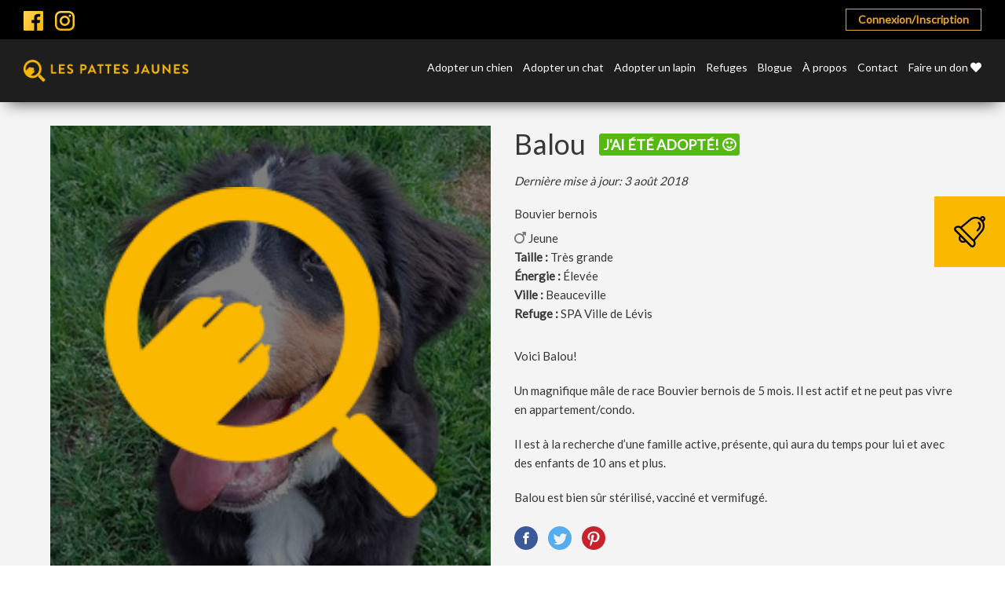

--- FILE ---
content_type: text/html; charset=UTF-8
request_url: https://lespattesjaunes.com/chien/balou-5/
body_size: 12431
content:
<!doctype html>
<html lang="fr">
<head>
	<meta charset="utf-8">
	<meta name="viewport" content="initial-scale=1, maximum-scale=1">
	<meta http-equiv="X-UA-Compatible" content="IE=edge,chrome=1">

		<meta name="theme-color" content="#b3268a" />
	<link href="https://fonts.googleapis.com/css?family=Montserrat:100,100i,200,200i,300,300i,400,400i,500,500i,600,600i,700,700i,800,800i,900,900i" rel="stylesheet">
	<link href="https://fonts.googleapis.com/css?family=Lato" rel="stylesheet">
		<link rel="stylesheet" href="https://use.fontawesome.com/releases/v5.3.1/css/all.css" integrity="sha384-mzrmE5qonljUremFsqc01SB46JvROS7bZs3IO2EmfFsd15uHvIt+Y8vEf7N7fWAU" crossorigin="anonymous">

	<link rel="icon" type="image/png" href="https://lespattesjaunes.com/wp-content/uploads/2017/06/favicon.png" />
	<title>Balou - Les Pattes Jaunes | Les Pattes Jaunes</title>

	
	<meta name='robots' content='index, follow, max-image-preview:large, max-snippet:-1, max-video-preview:-1' />
	<style>img:is([sizes="auto" i], [sizes^="auto," i]) { contain-intrinsic-size: 3000px 1500px }</style>
	
	<!-- This site is optimized with the Yoast SEO plugin v25.5 - https://yoast.com/wordpress/plugins/seo/ -->
	<link rel="canonical" href="https://lespattesjaunes.com/chien/balou-5/" />
	<meta property="og:locale" content="fr_FR" />
	<meta property="og:type" content="article" />
	<meta property="og:title" content="Balou - Les Pattes Jaunes" />
	<meta property="og:url" content="https://lespattesjaunes.com/chien/balou-5/" />
	<meta property="og:site_name" content="Les Pattes Jaunes" />
	<meta property="article:publisher" content="https://m.facebook.com/lespattesjaunes/" />
	<meta property="article:modified_time" content="2018-08-03T16:03:07+00:00" />
	<meta property="og:image" content="https://lespattesjaunes.com/wp-content/uploads/2018/08/Balou2.jpg" />
	<meta property="og:image:width" content="1900" />
	<meta property="og:image:height" content="1900" />
	<meta property="og:image:type" content="image/png" />
	<meta name="twitter:card" content="summary_large_image" />
	<script type="application/ld+json" class="yoast-schema-graph">{"@context":"https://schema.org","@graph":[{"@type":"WebPage","@id":"https://lespattesjaunes.com/chien/balou-5/","url":"https://lespattesjaunes.com/chien/balou-5/","name":"Balou - Les Pattes Jaunes","isPartOf":{"@id":"https://lespattesjaunes.com/#website"},"datePublished":"2018-08-01T11:45:09+00:00","dateModified":"2018-08-03T16:03:07+00:00","breadcrumb":{"@id":"https://lespattesjaunes.com/chien/balou-5/#breadcrumb"},"inLanguage":"fr-FR","potentialAction":[{"@type":"ReadAction","target":["https://lespattesjaunes.com/chien/balou-5/"]}]},{"@type":"BreadcrumbList","@id":"https://lespattesjaunes.com/chien/balou-5/#breadcrumb","itemListElement":[{"@type":"ListItem","position":1,"name":"Accueil","item":"https://lespattesjaunes.com/"},{"@type":"ListItem","position":2,"name":"Chiens","item":"https://lespattesjaunes.com/chien/"},{"@type":"ListItem","position":3,"name":"Balou"}]},{"@type":"WebSite","@id":"https://lespattesjaunes.com/#website","url":"https://lespattesjaunes.com/","name":"Les Pattes Jaunes","description":"Il rêve de vous adopter aussi!","publisher":{"@id":"https://lespattesjaunes.com/#organization"},"potentialAction":[{"@type":"SearchAction","target":{"@type":"EntryPoint","urlTemplate":"https://lespattesjaunes.com/?s={search_term_string}"},"query-input":{"@type":"PropertyValueSpecification","valueRequired":true,"valueName":"search_term_string"}}],"inLanguage":"fr-FR"},{"@type":"Organization","@id":"https://lespattesjaunes.com/#organization","name":"Les Pattes Jaunes","url":"https://lespattesjaunes.com/","logo":{"@type":"ImageObject","inLanguage":"fr-FR","@id":"https://lespattesjaunes.com/#/schema/logo/image/","url":"https://lespattesjaunes.com/wp-content/uploads/2017/05/logo-horizontal-jaune-sur-noir.jpg","contentUrl":"https://lespattesjaunes.com/wp-content/uploads/2017/05/logo-horizontal-jaune-sur-noir.jpg","width":971,"height":128,"caption":"Les Pattes Jaunes"},"image":{"@id":"https://lespattesjaunes.com/#/schema/logo/image/"},"sameAs":["https://m.facebook.com/lespattesjaunes/"]}]}</script>
	<!-- / Yoast SEO plugin. -->


<link rel='stylesheet' id='magnific-popup-css' href='https://lespattesjaunes.com/wp-content/themes/pattesjaunes/js/lib/magnific/magnific-popup.css?ver=6.8.2' type='text/css' media='all' />
<link rel='stylesheet' id='main-css' href='https://lespattesjaunes.com/wp-content/themes/pattesjaunes/css/css/style.css?ver=6.8.2' type='text/css' media='all' />
<link rel='stylesheet' id='alex-css' href='https://lespattesjaunes.com/wp-content/themes/pattesjaunes/css/alex/alex.css?ver=6.8.2' type='text/css' media='all' />
<link rel='stylesheet' id='bobby-css' href='https://lespattesjaunes.com/wp-content/themes/pattesjaunes/css/bobby.css?ver=6.8.2' type='text/css' media='all' />
<link rel='stylesheet' id='multiselect-css' href='https://lespattesjaunes.com/wp-content/themes/pattesjaunes/js/lib/multiple-select/multiple-select.css?ver=6.8.2' type='text/css' media='all' />
<script type="text/javascript" src="https://lespattesjaunes.com/wp-includes/js/jquery/jquery.min.js?ver=3.7.1" id="jquery-core-js"></script>
<script type="text/javascript" src="https://lespattesjaunes.com/wp-includes/js/jquery/jquery-migrate.min.js?ver=3.4.1" id="jquery-migrate-js"></script>
<script type="text/javascript" src="https://lespattesjaunes.com/wp-content/themes/pattesjaunes/js/lib/magnific/jquery.magnific-popup.min.js?ver=6.8.2" id="magnific-popup-js"></script>
<script type="text/javascript" src="https://lespattesjaunes.com/wp-content/themes/pattesjaunes/js/lib/jquery.matchheight.js?ver=6.8.2" id="matchheight-js"></script>
<script type="text/javascript" src="https://lespattesjaunes.com/wp-content/themes/pattesjaunes/js/lib/multiple-select/jquery.multiselect.min.js?ver=6.8.2" id="multiselect-js"></script>
<script type="text/javascript" src="https://lespattesjaunes.com/wp-content/themes/pattesjaunes/js/compiled.js?ver=6.8.2" id="compiled-js"></script>
<script></script><link rel="EditURI" type="application/rsd+xml" title="RSD" href="https://lespattesjaunes.com/xmlrpc.php?rsd" />
<meta name="generator" content="WordPress 6.8.2" />
<link rel='shortlink' href='https://lespattesjaunes.com/?p=18876' />
<link rel="alternate" title="oEmbed (JSON)" type="application/json+oembed" href="https://lespattesjaunes.com/wp-json/oembed/1.0/embed?url=https%3A%2F%2Flespattesjaunes.com%2Fchien%2Fbalou-5%2F" />
<link rel="alternate" title="oEmbed (XML)" type="text/xml+oembed" href="https://lespattesjaunes.com/wp-json/oembed/1.0/embed?url=https%3A%2F%2Flespattesjaunes.com%2Fchien%2Fbalou-5%2F&#038;format=xml" />

<!-- Meta Pixel Code -->
<script type='text/javascript'>
!function(f,b,e,v,n,t,s){if(f.fbq)return;n=f.fbq=function(){n.callMethod?
n.callMethod.apply(n,arguments):n.queue.push(arguments)};if(!f._fbq)f._fbq=n;
n.push=n;n.loaded=!0;n.version='2.0';n.queue=[];t=b.createElement(e);t.async=!0;
t.src=v;s=b.getElementsByTagName(e)[0];s.parentNode.insertBefore(t,s)}(window,
document,'script','https://connect.facebook.net/en_US/fbevents.js?v=next');
</script>
<!-- End Meta Pixel Code -->

      <script type='text/javascript'>
        var url = window.location.origin + '?ob=open-bridge';
        fbq('set', 'openbridge', '363768761150361', url);
      </script>
    <script type='text/javascript'>fbq('init', '363768761150361', {}, {
    "agent": "wordpress-6.8.2-3.0.16"
})</script><script type='text/javascript'>
    fbq('track', 'PageView', []);
  </script>
<!-- Meta Pixel Code -->
<noscript>
<img height="1" width="1" style="display:none" alt="fbpx"
src="https://www.facebook.com/tr?id=363768761150361&ev=PageView&noscript=1" />
</noscript>
<!-- End Meta Pixel Code -->
<meta name="generator" content="Powered by WPBakery Page Builder - drag and drop page builder for WordPress."/>
<noscript><style> .wpb_animate_when_almost_visible { opacity: 1; }</style></noscript>
	<!--[if lte IE 8]>
	<script src="//cdnjs.cloudflare.com/ajax/libs/html5shiv/3.7/html5shiv.js"></script>
	<script src="https://lespattesjaunes.com/wp-content/themes/pattesjaunes/js/lib/respond.js"></script>
	<![endif]-->
	<style type="text/css">
		#site-header nav{
			width: calc(100% - 295px);
		}
	</style>
</head>
<body class="wp-singular dogs-template-default single single-dogs postid-18876 wp-theme-pattesjaunes wpb-js-composer js-comp-ver-8.0 vc_responsive">

<script>
	window.ajax_url = 'https://lespattesjaunes.com/wp-admin/admin-ajax.php';
	window.i18n = {"mfp_prev":"Pr\u00e9c\u00e9dent","mfp_next":"Suivant","mfp_sep":"|","infinite_scroll_finished":"Recherche termin\u00e9e \u2022 Cliquez sur la cloche afin d\u2019activer une alerte \u2197","all_selected":"Tous","delete_account":"Voulez-vous vraiment supprimer votre compte?","reset_notifications":"Voulez-vous vraiment r\u00e9initialiser les notifications pour ce type d'animal?"};
</script>



<div id="bell-box">
	<a href="javascript:;" id="bell-box-trigger">
		<img src="https://lespattesjaunes.com/wp-content/themes/pattesjaunes/images/icon-bell.svg" alt="Cloche">
	</a>

	<div id="bell-box-inner">
					<p id="bell-box-title">J’aimerais recevoir une alerte par courriel</p>

							<div id="bell-box-btns">
											<a href="http://lespattesjaunes.com/connexioninscription/" class="btn full black">Connexion/Inscription</a>
									</div>
			
							<div class="the-content"><p>Activez une alerte courriel qui vous avisera lorsqu’un animal correspondant à vos critères de recherche est ajouté à l’adoption. Simplement créez un compte en quelques secondes.</p>
</div>
						</div>
</div>

<header id="site-subheader">
	<div class="wrapper large">
		<div class="flex">
			<ul class="social-icons">
				<li><a href="https://www.facebook.com/lespattesjaunes/" target="_blank" ><img src="https://lespattesjaunes.com/wp-content/themes/pattesjaunes/images/facebook.svg" alt="Facebook"></a></li><li><a href="https://www.instagram.com/lespattesjaunes/" target="_blank" ><img src="https://lespattesjaunes.com/wp-content/themes/pattesjaunes/images/instagram.svg" alt="Instagram"></a></li>			</ul>

			<div class="subheader-nav">
				<ul class="nav-btns">
					<li id="menu-item-1947" class="menu-item menu-item-type-post_type menu-item-object-page menu-item-1947"><a href="https://lespattesjaunes.com/connexioninscription/">Connexion/Inscription</a></li>
				</ul>
			</div>
		</div>
	</div>
</header>

<header id="site-header">
	<div class="wrapper large clearfix">
		<a class="site-logo" href="https://lespattesjaunes.com/">
			
			<img src="https://lespattesjaunes.com/wp-content/uploads/2017/05/logo-horizontal-jaune-sur-noir.jpg" alt="Logo Les Pattes Jaunes">
		</a>

		<nav>
			<ul>
				<li id="menu-item-19" class="menu-item menu-item-type-post_type menu-item-object-page menu-item-19"><a href="https://lespattesjaunes.com/adopter-un-chien/">Adopter un chien</a></li>
<li id="menu-item-18" class="menu-item menu-item-type-post_type menu-item-object-page menu-item-18"><a href="https://lespattesjaunes.com/adopter-un-chat/">Adopter un chat</a></li>
<li id="menu-item-62385" class="menu-item menu-item-type-post_type menu-item-object-page menu-item-62385"><a href="https://lespattesjaunes.com/adopter-un-lapin/">Adopter un lapin</a></li>
<li id="menu-item-3331" class="menu-item menu-item-type-post_type menu-item-object-page menu-item-3331"><a href="https://lespattesjaunes.com/refuges/">Refuges</a></li>
<li id="menu-item-20" class="menu-item menu-item-type-post_type menu-item-object-page menu-item-20"><a href="https://lespattesjaunes.com/blogue/">Blogue</a></li>
<li id="menu-item-77144" class="menu-item menu-item-type-post_type menu-item-object-page menu-item-77144"><a href="https://lespattesjaunes.com/a-propos/">À propos</a></li>
<li id="menu-item-21" class="menu-item menu-item-type-post_type menu-item-object-page menu-item-21"><a href="https://lespattesjaunes.com/contact/">Contact</a></li>
<li id="menu-item-57333" class="menu-item menu-item-type-post_type menu-item-object-page menu-item-57333"><a href="https://lespattesjaunes.com/dons-2/">Faire un don <i class="fas fa-heart"></i></a></li>
			</ul>
		</nav>
	</div>
</header>

<header id="mobile-header">
	<div class="wrapper clearfix">
		<a class="site-logo" href="https://lespattesjaunes.com/">
			
			<img src="https://lespattesjaunes.com/wp-content/uploads/2017/05/logo-horizontal-jaune-sur-noir.jpg" alt="Logo Les Pattes Jaunes">
		</a>

		<a id="mobile-nav-open" class="mobile-trigger">
			<img src="https://lespattesjaunes.com/wp-content/themes/pattesjaunes/images/mobile-nav.svg">
		</a>
	</div>
</header>

<nav id="mobile-nav">
	<div class="wrapper">

		<nav>
			<ul>
				<li class="menu-item menu-item-type-post_type menu-item-object-page menu-item-19"><a href="https://lespattesjaunes.com/adopter-un-chien/">Adopter un chien</a></li>
<li class="menu-item menu-item-type-post_type menu-item-object-page menu-item-18"><a href="https://lespattesjaunes.com/adopter-un-chat/">Adopter un chat</a></li>
<li class="menu-item menu-item-type-post_type menu-item-object-page menu-item-62385"><a href="https://lespattesjaunes.com/adopter-un-lapin/">Adopter un lapin</a></li>
<li class="menu-item menu-item-type-post_type menu-item-object-page menu-item-3331"><a href="https://lespattesjaunes.com/refuges/">Refuges</a></li>
<li class="menu-item menu-item-type-post_type menu-item-object-page menu-item-20"><a href="https://lespattesjaunes.com/blogue/">Blogue</a></li>
<li class="menu-item menu-item-type-post_type menu-item-object-page menu-item-77144"><a href="https://lespattesjaunes.com/a-propos/">À propos</a></li>
<li class="menu-item menu-item-type-post_type menu-item-object-page menu-item-21"><a href="https://lespattesjaunes.com/contact/">Contact</a></li>
<li class="menu-item menu-item-type-post_type menu-item-object-page menu-item-57333"><a href="https://lespattesjaunes.com/dons-2/">Faire un don <i class="fas fa-heart"></i></a></li>
<li class="menu-item menu-item-type-post_type menu-item-object-page menu-item-1947"><a href="https://lespattesjaunes.com/connexioninscription/">Connexion/Inscription</a></li>
			</ul>
		</nav>
	</div>
</nav>

<section id="main">

	<section id="page">
		 <style type="text/css">
			.single-rabbits #animal-tabs .tab-labels > div {
				font-size: 17px;
			}
			.single-rabbits #animal-tabs .tab-labels > div:hover, .single-rabbits #animal-tabs .tab-labels > div.active  {
				background: #FAB800;
				color: #fff;
			}
		 </style>
		<div id="content" class="wrapper">
			<div class="row">
				<div class="col-xs-12 col-sm-6">

					
						<div class="featured-image">
															<span class="adopted-overlay"></span>
							
							<a href="https://lespattesjaunes.com/wp-content/uploads/2018/08/Balou2.jpg" class="mp">
								<img src="https://lespattesjaunes.com/wp-content/themes/pattesjaunes/timthumb/timthumb.php?src=https://lespattesjaunes.com/wp-content/uploads/2018/08/Balou2.jpg&#038;w=600&#038;q=100" alt="">
							</a>
													</div>

					
					
						<div class="gallery">
							<div class="row">
								
									<div class="col-xs-3">
										<a href="https://lespattesjaunes.com/wp-content/uploads/2018/08/Balou.jpg" alt="" class="mp gallery-item">
											<img src="https://lespattesjaunes.com/wp-content/themes/pattesjaunes/timthumb/timthumb.php?src=https://lespattesjaunes.com/wp-content/uploads/2018/08/Balou.jpg&#038;w=200&#038;h=200&#038;q=100" alt="">
										</a>
									</div>

															</div>
						</div>

					
				</div>

				<div id="the-animal-content" class="col-xs-12 col-sm-6">
					<div id="animal-content">
						<div id="animal-content-mobile-yellow">
							<div class="inner">
								<h1>
									<span>Balou</span>
									<span class="adopted-badge">J'ai été adopté! 🙂</span>								</h1>

								<div class="date-updated">Dernière mise à jour: 3 août 2018</div>

								<div class="sub-meta">
																			<span class="race">
											Bouvier bernois										</span>
																	</div>

								<div class="sub-meta">
																			<div class="gender">
											<img src="https://lespattesjaunes.com/wp-content/uploads/2020/10/male-1.png" alt="Image Mâle">

																							<span class="age">Jeune</span>
																					</div>
									
																		<div class="size"><strong>Taille :</strong> Très grande</strong></div>
									
									
																			<div class="energy">
											<strong>Énergie :</strong> Élevée</strong>
										</div>
									
									
																			<div class="location">
											<strong>Ville :</strong> Beauceville										</div>
									
																			<div class="shelter">
											<strong>Refuge : </strong> 	<a href="https://lespattesjaunes.com/?post_type=shelter&p=15912" target="_blank">SPA Ville de Lévis</a>
										</div>
																	</div>

															</div>
						</div>

						<div id="animal-content-mobile-grey">
							
								<div id="animal-content-short">
									<div class="the-content">Voici Balou!
Un magnifique mâle de race Bouvier bernois de 5 mois. Il est actif et ne peut pas vivre en...</div>
								</div>

								<a href="javascript:;" class="btn small yellow" id="mobile-btn-read-more">Lire la suite</a>

								<div id="animal-content-full">
									<div class="the-content"><p>Voici Balou!</p>
<p>Un magnifique mâle de race Bouvier bernois de 5 mois. Il est actif et ne peut pas vivre en appartement/condo.</p>
<p>Il est à la recherche d’une famille active, présente, qui aura du temps pour lui et avec des enfants de 10 ans et plus.</p>
<p>Balou est bien sûr stérilisé, vacciné et vermifugé.</p>
</div>
								</div>
							
							<ul class="social-links">
	<li>
		<a href="https://www.facebook.com/sharer/sharer.php?u=https://lespattesjaunes.com/chien/balou-5/" onclick="window.open(this.href, 'mywin', 'left=20,top=20,width=500,height=500,toolbar=0,resizable=0'); return false;">
			<img src="https://lespattesjaunes.com/wp-content/themes/pattesjaunes/images/social/facebook.svg">
		</a>
	</li>

	<li>
		<a href="https://twitter.com/home?status=https://lespattesjaunes.com/chien/balou-5/" onclick="window.open(this.href, 'mywin', 'left=20,top=20,width=500,height=500,toolbar=0,resizable=0'); return false;">
			<img src="https://lespattesjaunes.com/wp-content/themes/pattesjaunes/images/social/twitter.svg">
		</a>
	</li>

	
	<li>
		<a href="https://pinterest.com/pin/create/button/?url=https://lespattesjaunes.com/chien/balou-5/&media=&description=" onclick="window.open(this.href, 'mywin', 'left=20,top=20,width=500,height=500,toolbar=0,resizable=0'); return false;">
			<img src="https://lespattesjaunes.com/wp-content/themes/pattesjaunes/images/social/pinterest.svg">
		</a>
	</li>
</ul>						</div>
					</div>
				</div>
			</div>

			<div id="animal-tabs">
				<div class="tab-labels">
											<div data-tab="2" class="active">Tempérament et habitudes</div>
											<div data-tab="3" >Notes particulières</div>
									</div>

				<div class="tabs">
											<div class="the-tab active" data-tab="2">
							<h2>Tempérament et habitudes</h2>

							<div class="the-content">
								<ul><ul>
<li>Actif</li>
</ul>
</ul>							</div>

													</div>
											<div class="the-tab " data-tab="3">
							<h2>Notes particulières</h2>

							<div class="the-content">
								<ul><ul>
<li>Famille active et présente</li>
<li>Pas d&rsquo;appartement/condo</li>
<li>Enfants de 10 ans et plus</li>
</ul>
</ul>							</div>

													</div>
									</div>
			</div>
		</div>

		
		
	</section>
	<script type="text/javascript">
		jQuery(document).ready(function(){
			jQuery('.single-rabbits').addClass('single-dogs');
		});
	</script>
<footer id="footer-newsletter">
	<div class="wrapper">
		<div class="row">
			<div class="col-xs-12 col-sm-6" data-mh="footer-newsletter-col">
				<div class="the-content">
					<h3>Rejoignez la meute !</h3>
<p>Recevez des conseils d’experts, des astuces pratiques, des offres exclusives et des concours réservés à nos abonnés. Faites partie d’une communauté passionnée d’animaux et ne manquez plus aucune nouveauté!</p>
<p><script type="text/javascript">
  (function(a,l,b,c,r,s){
  _nQc=c,r=a.createElement(l),s=a.getElementsByTagName(l)[0];
  r.async=1;
  r.src=l.src=("https:"==a.location.protocol?"https://":"http://")+b;
  s.parentNode.insertBefore(r,s);})
  (document,"script","serve.albacross.com/track.js","89781974");
  </script></p>
				</div>
			</div>

			<div class="col-xs-12 col-sm-6" data-mh="footer-newsletter-col">
				<script type="text/javascript">
/* <![CDATA[ */
var gform;gform||(document.addEventListener("gform_main_scripts_loaded",function(){gform.scriptsLoaded=!0}),document.addEventListener("gform/theme/scripts_loaded",function(){gform.themeScriptsLoaded=!0}),window.addEventListener("DOMContentLoaded",function(){gform.domLoaded=!0}),gform={domLoaded:!1,scriptsLoaded:!1,themeScriptsLoaded:!1,isFormEditor:()=>"function"==typeof InitializeEditor,callIfLoaded:function(o){return!(!gform.domLoaded||!gform.scriptsLoaded||!gform.themeScriptsLoaded&&!gform.isFormEditor()||(gform.isFormEditor()&&console.warn("The use of gform.initializeOnLoaded() is deprecated in the form editor context and will be removed in Gravity Forms 3.1."),o(),0))},initializeOnLoaded:function(o){gform.callIfLoaded(o)||(document.addEventListener("gform_main_scripts_loaded",()=>{gform.scriptsLoaded=!0,gform.callIfLoaded(o)}),document.addEventListener("gform/theme/scripts_loaded",()=>{gform.themeScriptsLoaded=!0,gform.callIfLoaded(o)}),window.addEventListener("DOMContentLoaded",()=>{gform.domLoaded=!0,gform.callIfLoaded(o)}))},hooks:{action:{},filter:{}},addAction:function(o,r,e,t){gform.addHook("action",o,r,e,t)},addFilter:function(o,r,e,t){gform.addHook("filter",o,r,e,t)},doAction:function(o){gform.doHook("action",o,arguments)},applyFilters:function(o){return gform.doHook("filter",o,arguments)},removeAction:function(o,r){gform.removeHook("action",o,r)},removeFilter:function(o,r,e){gform.removeHook("filter",o,r,e)},addHook:function(o,r,e,t,n){null==gform.hooks[o][r]&&(gform.hooks[o][r]=[]);var d=gform.hooks[o][r];null==n&&(n=r+"_"+d.length),gform.hooks[o][r].push({tag:n,callable:e,priority:t=null==t?10:t})},doHook:function(r,o,e){var t;if(e=Array.prototype.slice.call(e,1),null!=gform.hooks[r][o]&&((o=gform.hooks[r][o]).sort(function(o,r){return o.priority-r.priority}),o.forEach(function(o){"function"!=typeof(t=o.callable)&&(t=window[t]),"action"==r?t.apply(null,e):e[0]=t.apply(null,e)})),"filter"==r)return e[0]},removeHook:function(o,r,t,n){var e;null!=gform.hooks[o][r]&&(e=(e=gform.hooks[o][r]).filter(function(o,r,e){return!!(null!=n&&n!=o.tag||null!=t&&t!=o.priority)}),gform.hooks[o][r]=e)}});
/* ]]> */
</script>

                <div class='gf_browser_chrome gform_wrapper gform_legacy_markup_wrapper gform-theme--no-framework' data-form-theme='legacy' data-form-index='0' id='gform_wrapper_9' ><div id='gf_9' class='gform_anchor' tabindex='-1'></div><form method='post' enctype='multipart/form-data' target='gform_ajax_frame_9' id='gform_9'  action='/chien/balou-5/#gf_9' data-formid='9' novalidate> 
 <input type='hidden' class='gforms-pum' value='{"closepopup":false,"closedelay":0,"openpopup":false,"openpopup_id":0}' />
                        <div class='gform-body gform_body'><ul id='gform_fields_9' class='gform_fields top_label form_sublabel_below description_below validation_below'><li id="field_9_2" class="gfield gfield--type-text gfield_contains_required field_sublabel_below gfield--no-description field_description_below field_validation_below gfield_visibility_visible"  ><label class='gfield_label gform-field-label' for='input_9_2'>Prénom<span class="gfield_required"><span class="gfield_required gfield_required_asterisk">*</span></span></label><div class='ginput_container ginput_container_text'><input name='input_2' id='input_9_2' type='text' value='' class='large'    placeholder='Prénom *' aria-required="true" aria-invalid="false"   /></div></li><li id="field_9_1" class="gfield gfield--type-email gfield_contains_required field_sublabel_below gfield--no-description field_description_below field_validation_below gfield_visibility_visible"  ><label class='gfield_label gform-field-label' for='input_9_1'>Courriel<span class="gfield_required"><span class="gfield_required gfield_required_asterisk">*</span></span></label><div class='ginput_container ginput_container_email'>
                            <input name='input_1' id='input_9_1' type='email' value='' class='large'   placeholder='Courriel *' aria-required="true" aria-invalid="false"  />
                        </div></li><li id="field_9_4" class="gfield gfield--type-checkbox gfield--type-choice gfield_contains_required field_sublabel_below gfield--no-description field_description_above field_validation_below gfield_visibility_visible"  ><label class='gfield_label gform-field-label gfield_label_before_complex' >Je suis plus<span class="gfield_required"><span class="gfield_required gfield_required_asterisk">*</span></span></label><div class='ginput_container ginput_container_checkbox'><ul class='gfield_checkbox' id='input_9_4'><li class='gchoice gchoice_9_4_1'>
								<input class='gfield-choice-input' name='input_4.1' type='checkbox'  value='Chien'  id='choice_9_4_1'   />
								<label for='choice_9_4_1' id='label_9_4_1' class='gform-field-label gform-field-label--type-inline'>Chien</label>
							</li><li class='gchoice gchoice_9_4_2'>
								<input class='gfield-choice-input' name='input_4.2' type='checkbox'  value='Chat'  id='choice_9_4_2'   />
								<label for='choice_9_4_2' id='label_9_4_2' class='gform-field-label gform-field-label--type-inline'>Chat</label>
							</li><li class='gchoice gchoice_9_4_3'>
								<input class='gfield-choice-input' name='input_4.3' type='checkbox'  value='Lapin'  id='choice_9_4_3'   />
								<label for='choice_9_4_3' id='label_9_4_3' class='gform-field-label gform-field-label--type-inline'>Lapin</label>
							</li></ul></div></li><li id="field_9_5" class="gfield gfield--type-captcha gfield--width-full field_sublabel_below gfield--no-description field_description_below field_validation_below gfield_visibility_visible"  ><label class='gfield_label gform-field-label' for='input_9_5'>CAPTCHA</label><div id='input_9_5' class='ginput_container ginput_recaptcha' data-sitekey='6LdvfgcsAAAAABFUfk95NuG3oDFu_hcSIJEI_mQW'  data-theme='light' data-tabindex='0'  data-badge=''></div></li></ul></div>
        <div class='gform-footer gform_footer top_label'> <input type='submit' id='gform_submit_button_9' class='gform_button button' onclick='gform.submission.handleButtonClick(this);' data-submission-type='submit' value='Envoyer'  /> <input type='hidden' name='gform_ajax' value='form_id=9&amp;title=&amp;description=&amp;tabindex=0&amp;theme=legacy&amp;hash=71042ff0c63f0c0bcb818606c15aa728' />
            <input type='hidden' class='gform_hidden' name='gform_submission_method' data-js='gform_submission_method_9' value='iframe' />
            <input type='hidden' class='gform_hidden' name='gform_theme' data-js='gform_theme_9' id='gform_theme_9' value='legacy' />
            <input type='hidden' class='gform_hidden' name='gform_style_settings' data-js='gform_style_settings_9' id='gform_style_settings_9' value='' />
            <input type='hidden' class='gform_hidden' name='is_submit_9' value='1' />
            <input type='hidden' class='gform_hidden' name='gform_submit' value='9' />
            
            <input type='hidden' class='gform_hidden' name='gform_unique_id' value='' />
            <input type='hidden' class='gform_hidden' name='state_9' value='WyJbXSIsIjE5YjM1MjI1MmY1Mjk0ZjhhNmU5OTc4ZjBhYTViNDI2Il0=' />
            <input type='hidden' autocomplete='off' class='gform_hidden' name='gform_target_page_number_9' id='gform_target_page_number_9' value='0' />
            <input type='hidden' autocomplete='off' class='gform_hidden' name='gform_source_page_number_9' id='gform_source_page_number_9' value='1' />
            <input type='hidden' name='gform_field_values' value='' />
            
        </div>
                        </form>
                        </div>
		                <iframe style='display:none;width:0px;height:0px;' src='about:blank' name='gform_ajax_frame_9' id='gform_ajax_frame_9' title='Cette iframe contient la logique nécessaire pour manipuler Gravity Forms avec Ajax.'></iframe>
		                <script type="text/javascript">
/* <![CDATA[ */
 gform.initializeOnLoaded( function() {gformInitSpinner( 9, 'https://lespattesjaunes.com/wp-content/plugins/gravityforms/images/spinner.svg', true );jQuery('#gform_ajax_frame_9').on('load',function(){var contents = jQuery(this).contents().find('*').html();var is_postback = contents.indexOf('GF_AJAX_POSTBACK') >= 0;if(!is_postback){return;}var form_content = jQuery(this).contents().find('#gform_wrapper_9');var is_confirmation = jQuery(this).contents().find('#gform_confirmation_wrapper_9').length > 0;var is_redirect = contents.indexOf('gformRedirect(){') >= 0;var is_form = form_content.length > 0 && ! is_redirect && ! is_confirmation;var mt = parseInt(jQuery('html').css('margin-top'), 10) + parseInt(jQuery('body').css('margin-top'), 10) + 100;if(is_form){jQuery('#gform_wrapper_9').html(form_content.html());if(form_content.hasClass('gform_validation_error')){jQuery('#gform_wrapper_9').addClass('gform_validation_error');} else {jQuery('#gform_wrapper_9').removeClass('gform_validation_error');}setTimeout( function() { /* delay the scroll by 50 milliseconds to fix a bug in chrome */ jQuery(document).scrollTop(jQuery('#gform_wrapper_9').offset().top - mt); }, 50 );if(window['gformInitDatepicker']) {gformInitDatepicker();}if(window['gformInitPriceFields']) {gformInitPriceFields();}var current_page = jQuery('#gform_source_page_number_9').val();gformInitSpinner( 9, 'https://lespattesjaunes.com/wp-content/plugins/gravityforms/images/spinner.svg', true );jQuery(document).trigger('gform_page_loaded', [9, current_page]);window['gf_submitting_9'] = false;}else if(!is_redirect){var confirmation_content = jQuery(this).contents().find('.GF_AJAX_POSTBACK').html();if(!confirmation_content){confirmation_content = contents;}jQuery('#gform_wrapper_9').replaceWith(confirmation_content);jQuery(document).scrollTop(jQuery('#gf_9').offset().top - mt);jQuery(document).trigger('gform_confirmation_loaded', [9]);window['gf_submitting_9'] = false;wp.a11y.speak(jQuery('#gform_confirmation_message_9').text());}else{jQuery('#gform_9').append(contents);if(window['gformRedirect']) {gformRedirect();}}jQuery(document).trigger("gform_pre_post_render", [{ formId: "9", currentPage: "current_page", abort: function() { this.preventDefault(); } }]);        if (event && event.defaultPrevented) {                return;        }        const gformWrapperDiv = document.getElementById( "gform_wrapper_9" );        if ( gformWrapperDiv ) {            const visibilitySpan = document.createElement( "span" );            visibilitySpan.id = "gform_visibility_test_9";            gformWrapperDiv.insertAdjacentElement( "afterend", visibilitySpan );        }        const visibilityTestDiv = document.getElementById( "gform_visibility_test_9" );        let postRenderFired = false;        function triggerPostRender() {            if ( postRenderFired ) {                return;            }            postRenderFired = true;            gform.core.triggerPostRenderEvents( 9, current_page );            if ( visibilityTestDiv ) {                visibilityTestDiv.parentNode.removeChild( visibilityTestDiv );            }        }        function debounce( func, wait, immediate ) {            var timeout;            return function() {                var context = this, args = arguments;                var later = function() {                    timeout = null;                    if ( !immediate ) func.apply( context, args );                };                var callNow = immediate && !timeout;                clearTimeout( timeout );                timeout = setTimeout( later, wait );                if ( callNow ) func.apply( context, args );            };        }        const debouncedTriggerPostRender = debounce( function() {            triggerPostRender();        }, 200 );        if ( visibilityTestDiv && visibilityTestDiv.offsetParent === null ) {            const observer = new MutationObserver( ( mutations ) => {                mutations.forEach( ( mutation ) => {                    if ( mutation.type === 'attributes' && visibilityTestDiv.offsetParent !== null ) {                        debouncedTriggerPostRender();                        observer.disconnect();                    }                });            });            observer.observe( document.body, {                attributes: true,                childList: false,                subtree: true,                attributeFilter: [ 'style', 'class' ],            });        } else {            triggerPostRender();        }    } );} ); 
/* ]]> */
</script>
			</div>
		</div>
	</div>
</footer>

<footer id="footer-nav">
	<div class="wrapper">
		<div class="row">
			<div class="col-xs-12 col-sm-12 col-md-7">
				<div class="row">
											<div class="col-xs-12 col-sm-12 col-md-4">
							<nav id="footer-nav-1">
								<ul>
									<li id="menu-item-21810" class="menu-item menu-item-type-post_type menu-item-object-page menu-item-21810"><a href="https://lespattesjaunes.com/adopter-un-chien/">Adopter un chien</a></li>
<li id="menu-item-21811" class="menu-item menu-item-type-post_type menu-item-object-page menu-item-21811"><a href="https://lespattesjaunes.com/adopter-un-chat/">Adopter un chat</a></li>
<li id="menu-item-62434" class="menu-item menu-item-type-post_type menu-item-object-page menu-item-62434"><a href="https://lespattesjaunes.com/adopter-un-lapin/">Adopter un lapin</a></li>
<li id="menu-item-21813" class="menu-item menu-item-type-post_type menu-item-object-page menu-item-21813"><a href="https://lespattesjaunes.com/refuges/">Refuges</a></li>
								</ul>
							</nav>
						</div>
											<div class="col-xs-12 col-sm-12 col-md-4">
							<nav id="footer-nav-2">
								<ul>
									<li id="menu-item-77147" class="menu-item menu-item-type-post_type menu-item-object-page menu-item-77147"><a href="https://lespattesjaunes.com/a-propos/">À propos</a></li>
<li id="menu-item-21817" class="menu-item menu-item-type-post_type menu-item-object-page menu-item-21817"><a href="https://lespattesjaunes.com/dons-2/">Faire un don <i class="fas fa-heart"></i></a></li>
<li id="menu-item-21816" class="menu-item menu-item-type-post_type menu-item-object-page menu-item-21816"><a href="https://lespattesjaunes.com/blogue/">Blogue</a></li>
<li id="menu-item-84790" class="menu-item menu-item-type-post_type menu-item-object-page menu-item-84790"><a href="https://lespattesjaunes.com/mondou-programme-gratuite-adhesion/">Campagne Mondou</a></li>
								</ul>
							</nav>
						</div>
											<div class="col-xs-12 col-sm-12 col-md-4">
							<nav id="footer-nav-3">
								<ul>
									<li id="menu-item-21821" class="menu-item menu-item-type-post_type menu-item-object-page menu-item-21821"><a href="https://lespattesjaunes.com/publier-refuges/">Promouvoir un refuge</a></li>
<li id="menu-item-21916" class="menu-item menu-item-type-post_type menu-item-object-page menu-item-21916"><a href="https://lespattesjaunes.com/foire-aux-questions/">Foire aux questions</a></li>
<li id="menu-item-62435" class="menu-item menu-item-type-post_type menu-item-object-page menu-item-62435"><a href="https://lespattesjaunes.com/contact/">Contact</a></li>
								</ul>
							</nav>
						</div>
									</div>
			</div>

			<div class="col-xs-12 col-sm-l2 col-md-5">
									<ul class="footer-links">

													<li>
								<a href="http://lespattesjaunes.com/connexioninscription/" class="footer-link">Connexion</a>
							</li>
													<li>
								<a href="http://lespattesjaunes.com/connexioninscription/" class="footer-link">Inscription</a>
							</li>
						
					</ul>
				

				<ul class="social-icons">
					<li><a href="https://www.facebook.com/lespattesjaunes/" target="_blank" ><img src="https://lespattesjaunes.com/wp-content/themes/pattesjaunes/images/facebook.svg" alt="Facebook"></a></li><li><a href="https://www.instagram.com/lespattesjaunes/" target="_blank" ><img src="https://lespattesjaunes.com/wp-content/themes/pattesjaunes/images/instagram.svg" alt="Instagram"></a></li>				</ul>


			</div>
		</div>
	</div>
</footer>

<footer id="footer-copyright">
	<div class="wrapper">
		<div class="row">
			<div class="col-xs-12 col-sm-6">
				Tout droits réservés 2026 &copy; Les Pattes Jaunes			</div>
			<div class="col-xs-12 col-sm-6 text-right">
				Site web conçu avec <span class="heart">♥</span> par <a href="http://collectif-web.ca" target="_blank">Collectif WEB</a>
			</div>
		</div>
	</div>
</footer>

</section> 

<script type="speculationrules">
{"prefetch":[{"source":"document","where":{"and":[{"href_matches":"\/*"},{"not":{"href_matches":["\/wp-*.php","\/wp-admin\/*","\/wp-content\/uploads\/*","\/wp-content\/*","\/wp-content\/plugins\/*","\/wp-content\/themes\/pattesjaunes\/*","\/*\\?(.+)"]}},{"not":{"selector_matches":"a[rel~=\"nofollow\"]"}},{"not":{"selector_matches":".no-prefetch, .no-prefetch a"}}]},"eagerness":"conservative"}]}
</script>
<script>
  (function(i,s,o,g,r,a,m){i['GoogleAnalyticsObject']=r;i[r]=i[r]||function(){
  (i[r].q=i[r].q||[]).push(arguments)},i[r].l=1*new Date();a=s.createElement(o),
  m=s.getElementsByTagName(o)[0];a.async=1;a.src=g;m.parentNode.insertBefore(a,m)
  })(window,document,'script','https://www.google-analytics.com/analytics.js','ga');

  ga('create', 'UA-87650173-1', 'auto');
  ga('send', 'pageview');

var trackOutboundLink = function(url) {
   ga('send', 'event', 'outbound', 'click', url, {
     'transport': 'beacon',
     'hitCallback': function(){document.location = url;}
   });
}
</script>

<script async src="https://www.googletagmanager.com/gtag/js?id=G-9B491NQ1DN"></script> <script> window.dataLayer = window.dataLayer || []; function gtag(){dataLayer.push(arguments);} gtag('js', new Date()); gtag('config', 'G-9B491NQ1DN'); </script>    <!-- Meta Pixel Event Code -->
    <script type='text/javascript'>
        document.addEventListener( 'wpcf7mailsent', function( event ) {
        if( "fb_pxl_code" in event.detail.apiResponse){
          eval(event.detail.apiResponse.fb_pxl_code);
        }
      }, false );
    </script>
    <!-- End Meta Pixel Event Code -->
    <div id='fb-pxl-ajax-code'></div><link rel='stylesheet' id='gforms_reset_css-css' href='https://lespattesjaunes.com/wp-content/plugins/gravityforms/legacy/css/formreset.min.css?ver=2.9.13' type='text/css' media='all' />
<link rel='stylesheet' id='gforms_formsmain_css-css' href='https://lespattesjaunes.com/wp-content/plugins/gravityforms/legacy/css/formsmain.min.css?ver=2.9.13' type='text/css' media='all' />
<link rel='stylesheet' id='gforms_ready_class_css-css' href='https://lespattesjaunes.com/wp-content/plugins/gravityforms/legacy/css/readyclass.min.css?ver=2.9.13' type='text/css' media='all' />
<link rel='stylesheet' id='gforms_browsers_css-css' href='https://lespattesjaunes.com/wp-content/plugins/gravityforms/legacy/css/browsers.min.css?ver=2.9.13' type='text/css' media='all' />
<script type="text/javascript" src="https://lespattesjaunes.com/wp-content/plugins/affiliate-links/pro/js/front-af-links-pro.js?ver=1.6" id="affiliate-links-pro-js"></script>
<script type="text/javascript" src="https://lespattesjaunes.com/wp-content/plugins/js_composer/assets/lib/vendor/node_modules/isotope-layout/dist/isotope.pkgd.min.js?ver=8.0" id="isotope-js"></script>
<script type="text/javascript" src="https://lespattesjaunes.com/wp-includes/js/imagesloaded.min.js?ver=5.0.0" id="imagesloaded-js"></script>
<script type="text/javascript" src="https://lespattesjaunes.com/wp-includes/js/dist/dom-ready.min.js?ver=f77871ff7694fffea381" id="wp-dom-ready-js"></script>
<script type="text/javascript" src="https://lespattesjaunes.com/wp-includes/js/dist/hooks.min.js?ver=4d63a3d491d11ffd8ac6" id="wp-hooks-js"></script>
<script type="text/javascript" src="https://lespattesjaunes.com/wp-includes/js/dist/i18n.min.js?ver=5e580eb46a90c2b997e6" id="wp-i18n-js"></script>
<script type="text/javascript" id="wp-i18n-js-after">
/* <![CDATA[ */
wp.i18n.setLocaleData( { 'text direction\u0004ltr': [ 'ltr' ] } );
/* ]]> */
</script>
<script type="text/javascript" id="wp-a11y-js-translations">
/* <![CDATA[ */
( function( domain, translations ) {
	var localeData = translations.locale_data[ domain ] || translations.locale_data.messages;
	localeData[""].domain = domain;
	wp.i18n.setLocaleData( localeData, domain );
} )( "default", {"translation-revision-date":"2025-07-16 08:25:45+0000","generator":"GlotPress\/4.0.1","domain":"messages","locale_data":{"messages":{"":{"domain":"messages","plural-forms":"nplurals=2; plural=n > 1;","lang":"fr"},"Notifications":["Notifications"]}},"comment":{"reference":"wp-includes\/js\/dist\/a11y.js"}} );
/* ]]> */
</script>
<script type="text/javascript" src="https://lespattesjaunes.com/wp-includes/js/dist/a11y.min.js?ver=3156534cc54473497e14" id="wp-a11y-js"></script>
<script type="text/javascript" defer='defer' src="https://lespattesjaunes.com/wp-content/plugins/gravityforms/js/jquery.json.min.js?ver=2.9.13" id="gform_json-js"></script>
<script type="text/javascript" id="gform_gravityforms-js-extra">
/* <![CDATA[ */
var gform_i18n = {"datepicker":{"days":{"monday":"Lun","tuesday":"Mar","wednesday":"Mer","thursday":"Jeu","friday":"Ven","saturday":"Sam","sunday":"Dim"},"months":{"january":"Janvier","february":"F\u00e9vrier","march":"Mars","april":"Avril","may":"Mai","june":"Juin","july":"Juillet","august":"Ao\u00fbt","september":"Septembre","october":"Octobre","november":"Novembre","december":"D\u00e9cembre"},"firstDay":1,"iconText":"S\u00e9lectionner une date"}};
var gf_legacy_multi = [];
var gform_gravityforms = {"strings":{"invalid_file_extension":"Ce type de fichier n\u2019est pas autoris\u00e9. Seuls les formats suivants sont autoris\u00e9s\u00a0:","delete_file":"Supprimer ce fichier","in_progress":"en cours","file_exceeds_limit":"Le fichier d\u00e9passe la taille autoris\u00e9e.","illegal_extension":"Ce type de fichier n\u2019est pas autoris\u00e9.","max_reached":"Nombre de fichiers maximal atteint","unknown_error":"Une erreur s\u2019est produite lors de la sauvegarde du fichier sur le serveur","currently_uploading":"Veuillez attendre la fin de l\u2019envoi","cancel":"Annuler","cancel_upload":"Annuler cet envoi","cancelled":"Annul\u00e9"},"vars":{"images_url":"https:\/\/lespattesjaunes.com\/wp-content\/plugins\/gravityforms\/images"}};
var gf_global = {"gf_currency_config":{"name":"Dollar canadien","symbol_left":"$","symbol_right":"CAD","symbol_padding":" ","thousand_separator":",","decimal_separator":".","decimals":2,"code":"CAD"},"base_url":"https:\/\/lespattesjaunes.com\/wp-content\/plugins\/gravityforms","number_formats":[],"spinnerUrl":"https:\/\/lespattesjaunes.com\/wp-content\/plugins\/gravityforms\/images\/spinner.svg","version_hash":"b222fb5582853081c12888a7aabec552","strings":{"newRowAdded":"Nouvelle ligne ajout\u00e9e.","rowRemoved":"Rang\u00e9e supprim\u00e9e","formSaved":"Le formulaire a \u00e9t\u00e9 enregistr\u00e9. Le contenu contient le lien pour retourner et terminer le formulaire."}};
/* ]]> */
</script>
<script type="text/javascript" defer='defer' src="https://lespattesjaunes.com/wp-content/plugins/gravityforms/js/gravityforms.min.js?ver=2.9.13" id="gform_gravityforms-js"></script>
<script type="text/javascript" defer='defer' src="https://www.google.com/recaptcha/api.js?hl=en&amp;ver=6.8.2#038;render=explicit" id="gform_recaptcha-js"></script>
<script type="text/javascript" defer='defer' src="https://lespattesjaunes.com/wp-content/plugins/gravityforms/js/placeholders.jquery.min.js?ver=2.9.13" id="gform_placeholder-js"></script>
<script type="text/javascript" defer='defer' src="https://lespattesjaunes.com/wp-content/plugins/gravityforms/assets/js/dist/utils.min.js?ver=380b7a5ec0757c78876bc8a59488f2f3" id="gform_gravityforms_utils-js"></script>
<script type="text/javascript" defer='defer' src="https://lespattesjaunes.com/wp-content/plugins/gravityforms/assets/js/dist/vendor-theme.min.js?ver=21e5a4db1670166692ac5745329bfc80" id="gform_gravityforms_theme_vendors-js"></script>
<script type="text/javascript" id="gform_gravityforms_theme-js-extra">
/* <![CDATA[ */
var gform_theme_config = {"common":{"form":{"honeypot":{"version_hash":"b222fb5582853081c12888a7aabec552"},"ajax":{"ajaxurl":"https:\/\/lespattesjaunes.com\/wp-admin\/admin-ajax.php","ajax_submission_nonce":"df37c66699","i18n":{"step_announcement":"\u00c9tape %1$s de %2$s, %3$s","unknown_error":"Une erreur inconnue s\u2018est produite lors du traitement de votre demande. Veuillez r\u00e9essayer."}}}},"hmr_dev":"","public_path":"https:\/\/lespattesjaunes.com\/wp-content\/plugins\/gravityforms\/assets\/js\/dist\/","config_nonce":"90aa66d14f"};
/* ]]> */
</script>
<script type="text/javascript" defer='defer' src="https://lespattesjaunes.com/wp-content/plugins/gravityforms/assets/js/dist/scripts-theme.min.js?ver=b436459e6f25ebcd9e95ea18e1a35e19" id="gform_gravityforms_theme-js"></script>
<script></script><script type="text/javascript">
/* <![CDATA[ */
 gform.initializeOnLoaded( function() { jQuery(document).on('gform_post_render', function(event, formId, currentPage){if(formId == 9) {if(typeof Placeholders != 'undefined'){
                        Placeholders.enable();
                    }} } );jQuery(document).on('gform_post_conditional_logic', function(event, formId, fields, isInit){} ) } ); 
/* ]]> */
</script>
<script type="text/javascript">
/* <![CDATA[ */
 gform.initializeOnLoaded( function() {jQuery(document).trigger("gform_pre_post_render", [{ formId: "9", currentPage: "1", abort: function() { this.preventDefault(); } }]);        if (event && event.defaultPrevented) {                return;        }        const gformWrapperDiv = document.getElementById( "gform_wrapper_9" );        if ( gformWrapperDiv ) {            const visibilitySpan = document.createElement( "span" );            visibilitySpan.id = "gform_visibility_test_9";            gformWrapperDiv.insertAdjacentElement( "afterend", visibilitySpan );        }        const visibilityTestDiv = document.getElementById( "gform_visibility_test_9" );        let postRenderFired = false;        function triggerPostRender() {            if ( postRenderFired ) {                return;            }            postRenderFired = true;            gform.core.triggerPostRenderEvents( 9, 1 );            if ( visibilityTestDiv ) {                visibilityTestDiv.parentNode.removeChild( visibilityTestDiv );            }        }        function debounce( func, wait, immediate ) {            var timeout;            return function() {                var context = this, args = arguments;                var later = function() {                    timeout = null;                    if ( !immediate ) func.apply( context, args );                };                var callNow = immediate && !timeout;                clearTimeout( timeout );                timeout = setTimeout( later, wait );                if ( callNow ) func.apply( context, args );            };        }        const debouncedTriggerPostRender = debounce( function() {            triggerPostRender();        }, 200 );        if ( visibilityTestDiv && visibilityTestDiv.offsetParent === null ) {            const observer = new MutationObserver( ( mutations ) => {                mutations.forEach( ( mutation ) => {                    if ( mutation.type === 'attributes' && visibilityTestDiv.offsetParent !== null ) {                        debouncedTriggerPostRender();                        observer.disconnect();                    }                });            });            observer.observe( document.body, {                attributes: true,                childList: false,                subtree: true,                attributeFilter: [ 'style', 'class' ],            });        } else {            triggerPostRender();        }    } ); 
/* ]]> */
</script>

<!-- Messenger Chat Plugin Code -->
      <div id="fb-root"></div>
      <script>
        window.fbAsyncInit = function() {
          FB.init({
            xfbml            : true,
            version          : 'v10.0'
          });
        };

        (function(d, s, id) {
        var js, fjs = d.getElementsByTagName(s)[0];
        if (d.getElementById(id)) return;
        js = d.createElement(s); js.id = id;
        js.src = 'https://connect.facebook.net/fr_FR/sdk/xfbml.customerchat.js';
        fjs.parentNode.insertBefore(js, fjs);
      }(document, 'script', 'facebook-jssdk'));</script>

      <!-- Your Chat Plugin code -->
      <div class="fb-customerchat"
        attribution=setup_tool
        page_id="1107391112639837"
  theme_color="#fab800"
  logged_in_greeting="Bonjour, pouvons-nous vous aider dans vos recherches?"
  logged_out_greeting="Bonjour, pouvons-nous vous aider dans vos recherches?">
      </div>
</div>
</body>
</html>

--- FILE ---
content_type: text/html; charset=utf-8
request_url: https://www.google.com/recaptcha/api2/anchor?ar=1&k=6LdvfgcsAAAAABFUfk95NuG3oDFu_hcSIJEI_mQW&co=aHR0cHM6Ly9sZXNwYXR0ZXNqYXVuZXMuY29tOjQ0Mw..&hl=en&v=PoyoqOPhxBO7pBk68S4YbpHZ&theme=light&size=normal&anchor-ms=20000&execute-ms=30000&cb=muhvwinlkr7r
body_size: 49520
content:
<!DOCTYPE HTML><html dir="ltr" lang="en"><head><meta http-equiv="Content-Type" content="text/html; charset=UTF-8">
<meta http-equiv="X-UA-Compatible" content="IE=edge">
<title>reCAPTCHA</title>
<style type="text/css">
/* cyrillic-ext */
@font-face {
  font-family: 'Roboto';
  font-style: normal;
  font-weight: 400;
  font-stretch: 100%;
  src: url(//fonts.gstatic.com/s/roboto/v48/KFO7CnqEu92Fr1ME7kSn66aGLdTylUAMa3GUBHMdazTgWw.woff2) format('woff2');
  unicode-range: U+0460-052F, U+1C80-1C8A, U+20B4, U+2DE0-2DFF, U+A640-A69F, U+FE2E-FE2F;
}
/* cyrillic */
@font-face {
  font-family: 'Roboto';
  font-style: normal;
  font-weight: 400;
  font-stretch: 100%;
  src: url(//fonts.gstatic.com/s/roboto/v48/KFO7CnqEu92Fr1ME7kSn66aGLdTylUAMa3iUBHMdazTgWw.woff2) format('woff2');
  unicode-range: U+0301, U+0400-045F, U+0490-0491, U+04B0-04B1, U+2116;
}
/* greek-ext */
@font-face {
  font-family: 'Roboto';
  font-style: normal;
  font-weight: 400;
  font-stretch: 100%;
  src: url(//fonts.gstatic.com/s/roboto/v48/KFO7CnqEu92Fr1ME7kSn66aGLdTylUAMa3CUBHMdazTgWw.woff2) format('woff2');
  unicode-range: U+1F00-1FFF;
}
/* greek */
@font-face {
  font-family: 'Roboto';
  font-style: normal;
  font-weight: 400;
  font-stretch: 100%;
  src: url(//fonts.gstatic.com/s/roboto/v48/KFO7CnqEu92Fr1ME7kSn66aGLdTylUAMa3-UBHMdazTgWw.woff2) format('woff2');
  unicode-range: U+0370-0377, U+037A-037F, U+0384-038A, U+038C, U+038E-03A1, U+03A3-03FF;
}
/* math */
@font-face {
  font-family: 'Roboto';
  font-style: normal;
  font-weight: 400;
  font-stretch: 100%;
  src: url(//fonts.gstatic.com/s/roboto/v48/KFO7CnqEu92Fr1ME7kSn66aGLdTylUAMawCUBHMdazTgWw.woff2) format('woff2');
  unicode-range: U+0302-0303, U+0305, U+0307-0308, U+0310, U+0312, U+0315, U+031A, U+0326-0327, U+032C, U+032F-0330, U+0332-0333, U+0338, U+033A, U+0346, U+034D, U+0391-03A1, U+03A3-03A9, U+03B1-03C9, U+03D1, U+03D5-03D6, U+03F0-03F1, U+03F4-03F5, U+2016-2017, U+2034-2038, U+203C, U+2040, U+2043, U+2047, U+2050, U+2057, U+205F, U+2070-2071, U+2074-208E, U+2090-209C, U+20D0-20DC, U+20E1, U+20E5-20EF, U+2100-2112, U+2114-2115, U+2117-2121, U+2123-214F, U+2190, U+2192, U+2194-21AE, U+21B0-21E5, U+21F1-21F2, U+21F4-2211, U+2213-2214, U+2216-22FF, U+2308-230B, U+2310, U+2319, U+231C-2321, U+2336-237A, U+237C, U+2395, U+239B-23B7, U+23D0, U+23DC-23E1, U+2474-2475, U+25AF, U+25B3, U+25B7, U+25BD, U+25C1, U+25CA, U+25CC, U+25FB, U+266D-266F, U+27C0-27FF, U+2900-2AFF, U+2B0E-2B11, U+2B30-2B4C, U+2BFE, U+3030, U+FF5B, U+FF5D, U+1D400-1D7FF, U+1EE00-1EEFF;
}
/* symbols */
@font-face {
  font-family: 'Roboto';
  font-style: normal;
  font-weight: 400;
  font-stretch: 100%;
  src: url(//fonts.gstatic.com/s/roboto/v48/KFO7CnqEu92Fr1ME7kSn66aGLdTylUAMaxKUBHMdazTgWw.woff2) format('woff2');
  unicode-range: U+0001-000C, U+000E-001F, U+007F-009F, U+20DD-20E0, U+20E2-20E4, U+2150-218F, U+2190, U+2192, U+2194-2199, U+21AF, U+21E6-21F0, U+21F3, U+2218-2219, U+2299, U+22C4-22C6, U+2300-243F, U+2440-244A, U+2460-24FF, U+25A0-27BF, U+2800-28FF, U+2921-2922, U+2981, U+29BF, U+29EB, U+2B00-2BFF, U+4DC0-4DFF, U+FFF9-FFFB, U+10140-1018E, U+10190-1019C, U+101A0, U+101D0-101FD, U+102E0-102FB, U+10E60-10E7E, U+1D2C0-1D2D3, U+1D2E0-1D37F, U+1F000-1F0FF, U+1F100-1F1AD, U+1F1E6-1F1FF, U+1F30D-1F30F, U+1F315, U+1F31C, U+1F31E, U+1F320-1F32C, U+1F336, U+1F378, U+1F37D, U+1F382, U+1F393-1F39F, U+1F3A7-1F3A8, U+1F3AC-1F3AF, U+1F3C2, U+1F3C4-1F3C6, U+1F3CA-1F3CE, U+1F3D4-1F3E0, U+1F3ED, U+1F3F1-1F3F3, U+1F3F5-1F3F7, U+1F408, U+1F415, U+1F41F, U+1F426, U+1F43F, U+1F441-1F442, U+1F444, U+1F446-1F449, U+1F44C-1F44E, U+1F453, U+1F46A, U+1F47D, U+1F4A3, U+1F4B0, U+1F4B3, U+1F4B9, U+1F4BB, U+1F4BF, U+1F4C8-1F4CB, U+1F4D6, U+1F4DA, U+1F4DF, U+1F4E3-1F4E6, U+1F4EA-1F4ED, U+1F4F7, U+1F4F9-1F4FB, U+1F4FD-1F4FE, U+1F503, U+1F507-1F50B, U+1F50D, U+1F512-1F513, U+1F53E-1F54A, U+1F54F-1F5FA, U+1F610, U+1F650-1F67F, U+1F687, U+1F68D, U+1F691, U+1F694, U+1F698, U+1F6AD, U+1F6B2, U+1F6B9-1F6BA, U+1F6BC, U+1F6C6-1F6CF, U+1F6D3-1F6D7, U+1F6E0-1F6EA, U+1F6F0-1F6F3, U+1F6F7-1F6FC, U+1F700-1F7FF, U+1F800-1F80B, U+1F810-1F847, U+1F850-1F859, U+1F860-1F887, U+1F890-1F8AD, U+1F8B0-1F8BB, U+1F8C0-1F8C1, U+1F900-1F90B, U+1F93B, U+1F946, U+1F984, U+1F996, U+1F9E9, U+1FA00-1FA6F, U+1FA70-1FA7C, U+1FA80-1FA89, U+1FA8F-1FAC6, U+1FACE-1FADC, U+1FADF-1FAE9, U+1FAF0-1FAF8, U+1FB00-1FBFF;
}
/* vietnamese */
@font-face {
  font-family: 'Roboto';
  font-style: normal;
  font-weight: 400;
  font-stretch: 100%;
  src: url(//fonts.gstatic.com/s/roboto/v48/KFO7CnqEu92Fr1ME7kSn66aGLdTylUAMa3OUBHMdazTgWw.woff2) format('woff2');
  unicode-range: U+0102-0103, U+0110-0111, U+0128-0129, U+0168-0169, U+01A0-01A1, U+01AF-01B0, U+0300-0301, U+0303-0304, U+0308-0309, U+0323, U+0329, U+1EA0-1EF9, U+20AB;
}
/* latin-ext */
@font-face {
  font-family: 'Roboto';
  font-style: normal;
  font-weight: 400;
  font-stretch: 100%;
  src: url(//fonts.gstatic.com/s/roboto/v48/KFO7CnqEu92Fr1ME7kSn66aGLdTylUAMa3KUBHMdazTgWw.woff2) format('woff2');
  unicode-range: U+0100-02BA, U+02BD-02C5, U+02C7-02CC, U+02CE-02D7, U+02DD-02FF, U+0304, U+0308, U+0329, U+1D00-1DBF, U+1E00-1E9F, U+1EF2-1EFF, U+2020, U+20A0-20AB, U+20AD-20C0, U+2113, U+2C60-2C7F, U+A720-A7FF;
}
/* latin */
@font-face {
  font-family: 'Roboto';
  font-style: normal;
  font-weight: 400;
  font-stretch: 100%;
  src: url(//fonts.gstatic.com/s/roboto/v48/KFO7CnqEu92Fr1ME7kSn66aGLdTylUAMa3yUBHMdazQ.woff2) format('woff2');
  unicode-range: U+0000-00FF, U+0131, U+0152-0153, U+02BB-02BC, U+02C6, U+02DA, U+02DC, U+0304, U+0308, U+0329, U+2000-206F, U+20AC, U+2122, U+2191, U+2193, U+2212, U+2215, U+FEFF, U+FFFD;
}
/* cyrillic-ext */
@font-face {
  font-family: 'Roboto';
  font-style: normal;
  font-weight: 500;
  font-stretch: 100%;
  src: url(//fonts.gstatic.com/s/roboto/v48/KFO7CnqEu92Fr1ME7kSn66aGLdTylUAMa3GUBHMdazTgWw.woff2) format('woff2');
  unicode-range: U+0460-052F, U+1C80-1C8A, U+20B4, U+2DE0-2DFF, U+A640-A69F, U+FE2E-FE2F;
}
/* cyrillic */
@font-face {
  font-family: 'Roboto';
  font-style: normal;
  font-weight: 500;
  font-stretch: 100%;
  src: url(//fonts.gstatic.com/s/roboto/v48/KFO7CnqEu92Fr1ME7kSn66aGLdTylUAMa3iUBHMdazTgWw.woff2) format('woff2');
  unicode-range: U+0301, U+0400-045F, U+0490-0491, U+04B0-04B1, U+2116;
}
/* greek-ext */
@font-face {
  font-family: 'Roboto';
  font-style: normal;
  font-weight: 500;
  font-stretch: 100%;
  src: url(//fonts.gstatic.com/s/roboto/v48/KFO7CnqEu92Fr1ME7kSn66aGLdTylUAMa3CUBHMdazTgWw.woff2) format('woff2');
  unicode-range: U+1F00-1FFF;
}
/* greek */
@font-face {
  font-family: 'Roboto';
  font-style: normal;
  font-weight: 500;
  font-stretch: 100%;
  src: url(//fonts.gstatic.com/s/roboto/v48/KFO7CnqEu92Fr1ME7kSn66aGLdTylUAMa3-UBHMdazTgWw.woff2) format('woff2');
  unicode-range: U+0370-0377, U+037A-037F, U+0384-038A, U+038C, U+038E-03A1, U+03A3-03FF;
}
/* math */
@font-face {
  font-family: 'Roboto';
  font-style: normal;
  font-weight: 500;
  font-stretch: 100%;
  src: url(//fonts.gstatic.com/s/roboto/v48/KFO7CnqEu92Fr1ME7kSn66aGLdTylUAMawCUBHMdazTgWw.woff2) format('woff2');
  unicode-range: U+0302-0303, U+0305, U+0307-0308, U+0310, U+0312, U+0315, U+031A, U+0326-0327, U+032C, U+032F-0330, U+0332-0333, U+0338, U+033A, U+0346, U+034D, U+0391-03A1, U+03A3-03A9, U+03B1-03C9, U+03D1, U+03D5-03D6, U+03F0-03F1, U+03F4-03F5, U+2016-2017, U+2034-2038, U+203C, U+2040, U+2043, U+2047, U+2050, U+2057, U+205F, U+2070-2071, U+2074-208E, U+2090-209C, U+20D0-20DC, U+20E1, U+20E5-20EF, U+2100-2112, U+2114-2115, U+2117-2121, U+2123-214F, U+2190, U+2192, U+2194-21AE, U+21B0-21E5, U+21F1-21F2, U+21F4-2211, U+2213-2214, U+2216-22FF, U+2308-230B, U+2310, U+2319, U+231C-2321, U+2336-237A, U+237C, U+2395, U+239B-23B7, U+23D0, U+23DC-23E1, U+2474-2475, U+25AF, U+25B3, U+25B7, U+25BD, U+25C1, U+25CA, U+25CC, U+25FB, U+266D-266F, U+27C0-27FF, U+2900-2AFF, U+2B0E-2B11, U+2B30-2B4C, U+2BFE, U+3030, U+FF5B, U+FF5D, U+1D400-1D7FF, U+1EE00-1EEFF;
}
/* symbols */
@font-face {
  font-family: 'Roboto';
  font-style: normal;
  font-weight: 500;
  font-stretch: 100%;
  src: url(//fonts.gstatic.com/s/roboto/v48/KFO7CnqEu92Fr1ME7kSn66aGLdTylUAMaxKUBHMdazTgWw.woff2) format('woff2');
  unicode-range: U+0001-000C, U+000E-001F, U+007F-009F, U+20DD-20E0, U+20E2-20E4, U+2150-218F, U+2190, U+2192, U+2194-2199, U+21AF, U+21E6-21F0, U+21F3, U+2218-2219, U+2299, U+22C4-22C6, U+2300-243F, U+2440-244A, U+2460-24FF, U+25A0-27BF, U+2800-28FF, U+2921-2922, U+2981, U+29BF, U+29EB, U+2B00-2BFF, U+4DC0-4DFF, U+FFF9-FFFB, U+10140-1018E, U+10190-1019C, U+101A0, U+101D0-101FD, U+102E0-102FB, U+10E60-10E7E, U+1D2C0-1D2D3, U+1D2E0-1D37F, U+1F000-1F0FF, U+1F100-1F1AD, U+1F1E6-1F1FF, U+1F30D-1F30F, U+1F315, U+1F31C, U+1F31E, U+1F320-1F32C, U+1F336, U+1F378, U+1F37D, U+1F382, U+1F393-1F39F, U+1F3A7-1F3A8, U+1F3AC-1F3AF, U+1F3C2, U+1F3C4-1F3C6, U+1F3CA-1F3CE, U+1F3D4-1F3E0, U+1F3ED, U+1F3F1-1F3F3, U+1F3F5-1F3F7, U+1F408, U+1F415, U+1F41F, U+1F426, U+1F43F, U+1F441-1F442, U+1F444, U+1F446-1F449, U+1F44C-1F44E, U+1F453, U+1F46A, U+1F47D, U+1F4A3, U+1F4B0, U+1F4B3, U+1F4B9, U+1F4BB, U+1F4BF, U+1F4C8-1F4CB, U+1F4D6, U+1F4DA, U+1F4DF, U+1F4E3-1F4E6, U+1F4EA-1F4ED, U+1F4F7, U+1F4F9-1F4FB, U+1F4FD-1F4FE, U+1F503, U+1F507-1F50B, U+1F50D, U+1F512-1F513, U+1F53E-1F54A, U+1F54F-1F5FA, U+1F610, U+1F650-1F67F, U+1F687, U+1F68D, U+1F691, U+1F694, U+1F698, U+1F6AD, U+1F6B2, U+1F6B9-1F6BA, U+1F6BC, U+1F6C6-1F6CF, U+1F6D3-1F6D7, U+1F6E0-1F6EA, U+1F6F0-1F6F3, U+1F6F7-1F6FC, U+1F700-1F7FF, U+1F800-1F80B, U+1F810-1F847, U+1F850-1F859, U+1F860-1F887, U+1F890-1F8AD, U+1F8B0-1F8BB, U+1F8C0-1F8C1, U+1F900-1F90B, U+1F93B, U+1F946, U+1F984, U+1F996, U+1F9E9, U+1FA00-1FA6F, U+1FA70-1FA7C, U+1FA80-1FA89, U+1FA8F-1FAC6, U+1FACE-1FADC, U+1FADF-1FAE9, U+1FAF0-1FAF8, U+1FB00-1FBFF;
}
/* vietnamese */
@font-face {
  font-family: 'Roboto';
  font-style: normal;
  font-weight: 500;
  font-stretch: 100%;
  src: url(//fonts.gstatic.com/s/roboto/v48/KFO7CnqEu92Fr1ME7kSn66aGLdTylUAMa3OUBHMdazTgWw.woff2) format('woff2');
  unicode-range: U+0102-0103, U+0110-0111, U+0128-0129, U+0168-0169, U+01A0-01A1, U+01AF-01B0, U+0300-0301, U+0303-0304, U+0308-0309, U+0323, U+0329, U+1EA0-1EF9, U+20AB;
}
/* latin-ext */
@font-face {
  font-family: 'Roboto';
  font-style: normal;
  font-weight: 500;
  font-stretch: 100%;
  src: url(//fonts.gstatic.com/s/roboto/v48/KFO7CnqEu92Fr1ME7kSn66aGLdTylUAMa3KUBHMdazTgWw.woff2) format('woff2');
  unicode-range: U+0100-02BA, U+02BD-02C5, U+02C7-02CC, U+02CE-02D7, U+02DD-02FF, U+0304, U+0308, U+0329, U+1D00-1DBF, U+1E00-1E9F, U+1EF2-1EFF, U+2020, U+20A0-20AB, U+20AD-20C0, U+2113, U+2C60-2C7F, U+A720-A7FF;
}
/* latin */
@font-face {
  font-family: 'Roboto';
  font-style: normal;
  font-weight: 500;
  font-stretch: 100%;
  src: url(//fonts.gstatic.com/s/roboto/v48/KFO7CnqEu92Fr1ME7kSn66aGLdTylUAMa3yUBHMdazQ.woff2) format('woff2');
  unicode-range: U+0000-00FF, U+0131, U+0152-0153, U+02BB-02BC, U+02C6, U+02DA, U+02DC, U+0304, U+0308, U+0329, U+2000-206F, U+20AC, U+2122, U+2191, U+2193, U+2212, U+2215, U+FEFF, U+FFFD;
}
/* cyrillic-ext */
@font-face {
  font-family: 'Roboto';
  font-style: normal;
  font-weight: 900;
  font-stretch: 100%;
  src: url(//fonts.gstatic.com/s/roboto/v48/KFO7CnqEu92Fr1ME7kSn66aGLdTylUAMa3GUBHMdazTgWw.woff2) format('woff2');
  unicode-range: U+0460-052F, U+1C80-1C8A, U+20B4, U+2DE0-2DFF, U+A640-A69F, U+FE2E-FE2F;
}
/* cyrillic */
@font-face {
  font-family: 'Roboto';
  font-style: normal;
  font-weight: 900;
  font-stretch: 100%;
  src: url(//fonts.gstatic.com/s/roboto/v48/KFO7CnqEu92Fr1ME7kSn66aGLdTylUAMa3iUBHMdazTgWw.woff2) format('woff2');
  unicode-range: U+0301, U+0400-045F, U+0490-0491, U+04B0-04B1, U+2116;
}
/* greek-ext */
@font-face {
  font-family: 'Roboto';
  font-style: normal;
  font-weight: 900;
  font-stretch: 100%;
  src: url(//fonts.gstatic.com/s/roboto/v48/KFO7CnqEu92Fr1ME7kSn66aGLdTylUAMa3CUBHMdazTgWw.woff2) format('woff2');
  unicode-range: U+1F00-1FFF;
}
/* greek */
@font-face {
  font-family: 'Roboto';
  font-style: normal;
  font-weight: 900;
  font-stretch: 100%;
  src: url(//fonts.gstatic.com/s/roboto/v48/KFO7CnqEu92Fr1ME7kSn66aGLdTylUAMa3-UBHMdazTgWw.woff2) format('woff2');
  unicode-range: U+0370-0377, U+037A-037F, U+0384-038A, U+038C, U+038E-03A1, U+03A3-03FF;
}
/* math */
@font-face {
  font-family: 'Roboto';
  font-style: normal;
  font-weight: 900;
  font-stretch: 100%;
  src: url(//fonts.gstatic.com/s/roboto/v48/KFO7CnqEu92Fr1ME7kSn66aGLdTylUAMawCUBHMdazTgWw.woff2) format('woff2');
  unicode-range: U+0302-0303, U+0305, U+0307-0308, U+0310, U+0312, U+0315, U+031A, U+0326-0327, U+032C, U+032F-0330, U+0332-0333, U+0338, U+033A, U+0346, U+034D, U+0391-03A1, U+03A3-03A9, U+03B1-03C9, U+03D1, U+03D5-03D6, U+03F0-03F1, U+03F4-03F5, U+2016-2017, U+2034-2038, U+203C, U+2040, U+2043, U+2047, U+2050, U+2057, U+205F, U+2070-2071, U+2074-208E, U+2090-209C, U+20D0-20DC, U+20E1, U+20E5-20EF, U+2100-2112, U+2114-2115, U+2117-2121, U+2123-214F, U+2190, U+2192, U+2194-21AE, U+21B0-21E5, U+21F1-21F2, U+21F4-2211, U+2213-2214, U+2216-22FF, U+2308-230B, U+2310, U+2319, U+231C-2321, U+2336-237A, U+237C, U+2395, U+239B-23B7, U+23D0, U+23DC-23E1, U+2474-2475, U+25AF, U+25B3, U+25B7, U+25BD, U+25C1, U+25CA, U+25CC, U+25FB, U+266D-266F, U+27C0-27FF, U+2900-2AFF, U+2B0E-2B11, U+2B30-2B4C, U+2BFE, U+3030, U+FF5B, U+FF5D, U+1D400-1D7FF, U+1EE00-1EEFF;
}
/* symbols */
@font-face {
  font-family: 'Roboto';
  font-style: normal;
  font-weight: 900;
  font-stretch: 100%;
  src: url(//fonts.gstatic.com/s/roboto/v48/KFO7CnqEu92Fr1ME7kSn66aGLdTylUAMaxKUBHMdazTgWw.woff2) format('woff2');
  unicode-range: U+0001-000C, U+000E-001F, U+007F-009F, U+20DD-20E0, U+20E2-20E4, U+2150-218F, U+2190, U+2192, U+2194-2199, U+21AF, U+21E6-21F0, U+21F3, U+2218-2219, U+2299, U+22C4-22C6, U+2300-243F, U+2440-244A, U+2460-24FF, U+25A0-27BF, U+2800-28FF, U+2921-2922, U+2981, U+29BF, U+29EB, U+2B00-2BFF, U+4DC0-4DFF, U+FFF9-FFFB, U+10140-1018E, U+10190-1019C, U+101A0, U+101D0-101FD, U+102E0-102FB, U+10E60-10E7E, U+1D2C0-1D2D3, U+1D2E0-1D37F, U+1F000-1F0FF, U+1F100-1F1AD, U+1F1E6-1F1FF, U+1F30D-1F30F, U+1F315, U+1F31C, U+1F31E, U+1F320-1F32C, U+1F336, U+1F378, U+1F37D, U+1F382, U+1F393-1F39F, U+1F3A7-1F3A8, U+1F3AC-1F3AF, U+1F3C2, U+1F3C4-1F3C6, U+1F3CA-1F3CE, U+1F3D4-1F3E0, U+1F3ED, U+1F3F1-1F3F3, U+1F3F5-1F3F7, U+1F408, U+1F415, U+1F41F, U+1F426, U+1F43F, U+1F441-1F442, U+1F444, U+1F446-1F449, U+1F44C-1F44E, U+1F453, U+1F46A, U+1F47D, U+1F4A3, U+1F4B0, U+1F4B3, U+1F4B9, U+1F4BB, U+1F4BF, U+1F4C8-1F4CB, U+1F4D6, U+1F4DA, U+1F4DF, U+1F4E3-1F4E6, U+1F4EA-1F4ED, U+1F4F7, U+1F4F9-1F4FB, U+1F4FD-1F4FE, U+1F503, U+1F507-1F50B, U+1F50D, U+1F512-1F513, U+1F53E-1F54A, U+1F54F-1F5FA, U+1F610, U+1F650-1F67F, U+1F687, U+1F68D, U+1F691, U+1F694, U+1F698, U+1F6AD, U+1F6B2, U+1F6B9-1F6BA, U+1F6BC, U+1F6C6-1F6CF, U+1F6D3-1F6D7, U+1F6E0-1F6EA, U+1F6F0-1F6F3, U+1F6F7-1F6FC, U+1F700-1F7FF, U+1F800-1F80B, U+1F810-1F847, U+1F850-1F859, U+1F860-1F887, U+1F890-1F8AD, U+1F8B0-1F8BB, U+1F8C0-1F8C1, U+1F900-1F90B, U+1F93B, U+1F946, U+1F984, U+1F996, U+1F9E9, U+1FA00-1FA6F, U+1FA70-1FA7C, U+1FA80-1FA89, U+1FA8F-1FAC6, U+1FACE-1FADC, U+1FADF-1FAE9, U+1FAF0-1FAF8, U+1FB00-1FBFF;
}
/* vietnamese */
@font-face {
  font-family: 'Roboto';
  font-style: normal;
  font-weight: 900;
  font-stretch: 100%;
  src: url(//fonts.gstatic.com/s/roboto/v48/KFO7CnqEu92Fr1ME7kSn66aGLdTylUAMa3OUBHMdazTgWw.woff2) format('woff2');
  unicode-range: U+0102-0103, U+0110-0111, U+0128-0129, U+0168-0169, U+01A0-01A1, U+01AF-01B0, U+0300-0301, U+0303-0304, U+0308-0309, U+0323, U+0329, U+1EA0-1EF9, U+20AB;
}
/* latin-ext */
@font-face {
  font-family: 'Roboto';
  font-style: normal;
  font-weight: 900;
  font-stretch: 100%;
  src: url(//fonts.gstatic.com/s/roboto/v48/KFO7CnqEu92Fr1ME7kSn66aGLdTylUAMa3KUBHMdazTgWw.woff2) format('woff2');
  unicode-range: U+0100-02BA, U+02BD-02C5, U+02C7-02CC, U+02CE-02D7, U+02DD-02FF, U+0304, U+0308, U+0329, U+1D00-1DBF, U+1E00-1E9F, U+1EF2-1EFF, U+2020, U+20A0-20AB, U+20AD-20C0, U+2113, U+2C60-2C7F, U+A720-A7FF;
}
/* latin */
@font-face {
  font-family: 'Roboto';
  font-style: normal;
  font-weight: 900;
  font-stretch: 100%;
  src: url(//fonts.gstatic.com/s/roboto/v48/KFO7CnqEu92Fr1ME7kSn66aGLdTylUAMa3yUBHMdazQ.woff2) format('woff2');
  unicode-range: U+0000-00FF, U+0131, U+0152-0153, U+02BB-02BC, U+02C6, U+02DA, U+02DC, U+0304, U+0308, U+0329, U+2000-206F, U+20AC, U+2122, U+2191, U+2193, U+2212, U+2215, U+FEFF, U+FFFD;
}

</style>
<link rel="stylesheet" type="text/css" href="https://www.gstatic.com/recaptcha/releases/PoyoqOPhxBO7pBk68S4YbpHZ/styles__ltr.css">
<script nonce="YnMLFAS8kAA0lNmyTQ09Mg" type="text/javascript">window['__recaptcha_api'] = 'https://www.google.com/recaptcha/api2/';</script>
<script type="text/javascript" src="https://www.gstatic.com/recaptcha/releases/PoyoqOPhxBO7pBk68S4YbpHZ/recaptcha__en.js" nonce="YnMLFAS8kAA0lNmyTQ09Mg">
      
    </script></head>
<body><div id="rc-anchor-alert" class="rc-anchor-alert"></div>
<input type="hidden" id="recaptcha-token" value="[base64]">
<script type="text/javascript" nonce="YnMLFAS8kAA0lNmyTQ09Mg">
      recaptcha.anchor.Main.init("[\x22ainput\x22,[\x22bgdata\x22,\x22\x22,\[base64]/[base64]/[base64]/[base64]/[base64]/[base64]/KGcoTywyNTMsTy5PKSxVRyhPLEMpKTpnKE8sMjUzLEMpLE8pKSxsKSksTykpfSxieT1mdW5jdGlvbihDLE8sdSxsKXtmb3IobD0odT1SKEMpLDApO08+MDtPLS0pbD1sPDw4fFooQyk7ZyhDLHUsbCl9LFVHPWZ1bmN0aW9uKEMsTyl7Qy5pLmxlbmd0aD4xMDQ/[base64]/[base64]/[base64]/[base64]/[base64]/[base64]/[base64]\\u003d\x22,\[base64]\\u003d\\u003d\x22,\x22w71OwpvDnsOdwrgpGmjDuh4awqYOL8O2Wk1vXcK5wo9KTcOTwq/DosOAFXTCosKvw7/CkgbDhcKjw4fDh8K4wqA0wqpyaGxUw6LCrBtbfMKEw7PCicK/SMOmw4rDgMKUwplWQG1fDsKrC8Kywp0THsOiIMOHAsOMw5HDunjCvGzDqcK1wrTChsKOwoNWfMO4wrHDuUcMDw3CmygGw6spwoUuwpbCkl7Ci8OJw53Dsmh/wrrCqcOHIz/Cm8Oyw7hEwrrCpjVow5tUwoIfw7pnw7vDnsO4acOowrw6wrpjBcK6P8OYSCXCilLDnsO+fsK2bsK/wrRpw61hMMOlw6cpwphow4w7DcK0w6/CtsOHc0sNw4I6wrzDjsOmF8OLw7HCt8KewodIwoXDmsKmw6LDlMOYCAYgwqtvw6g6LA5Mw51COsOdB8Oxwppywqp+wq3CvsK/wrE8JMKywpXCrsKbM0TDrcK9RQtQw5BnIF/CncOXG8OhwqLDn8KOw7rDphwCw5vCs8KbwrgLw6jCrgLCm8OIwrLCgMKDwqcjGyXCsEtIasOuVcKaaMKCAcO0XsO7w61AEAXDncKsbMOWZyt3A8Ksw6YLw63CmMKawqcww6rDmcO7w7/DsWdsQxhaVDxrKy7Dl8Opw5rCrcO8VTxEADrCtMKGKmdpw75ZZmJYw7QvaS9YH8KHw7/CojAJaMOmTMOxY8K2w7dbw7PDrSt6w5vDpsOAYcKWFcK2I8O/[base64]/Di8OLw6IfQyjCkWHCnmQHwq9tX8KZB8K4BV7Dv8KAwoIawqZfTlXCo3HCmcK8GyhSAQwBEE3ClMKkwrQ5w5rCjMK5wpwgCA0zP3YWY8O1MsOow515T8Kaw7kYwopbw7nDiSbDkArCgsKebX0sw7bCvzdYw6/DpMKDw5w0w69BGMKLwqI3BsKQw4gEw5rDgMO2WMKew4PDtMOWSsK7DsK7W8OMHTfCujfDmCRBw4zCki1WBFXCvcOGCcOHw5VrwroOaMOvwpjDncKmaQjCpzd1w7/DiSnDkmIUwrRUw4DClU8uXgQmw5HDqlVRwpLDoMO8woUnwpUgw6PCosKebywVIiXCmFp6Y8OzfcOUfFLCv8ORYHRUw7XDpMOfw4/CjHfDo8KPZF8RwrxWwofDvFvDmcOUw7HCi8KRwprCvcKQwp9iV8KkNGI+wpc+aFZEw7wfwoDCgMOqw6NROcK0IcO/XMKzHWXCoGXDtEQAw6bCuMOJUFcAYE/DqxMUHWzCq8KAb0fDiSzDrSfCoiktw6hYXgnCj8OBTcKLw7/Cj8KoworClVMvDsKAfxPDl8Omw6vCjyfCrhHCiMOAZMOBZsKJw4xiwpfCgCVWSV1Rw59Jwqo/PmN2Vll6w4Maw4NOwozDs2AkLlzCosKvw4N/[base64]/CvnFbCzrDglfDpsKhFwFEEXLDjARcw4oZwprCrsOaworDtFDDrMOFU8Olw6XDiBIDwq/DtX/DiVNlSVvCoFVNwpdEQ8O8wrhwwolZwoxnwocLw45TTcKrw64cwonCpD8eTCPCu8KUGMOgfMOLwpMRHcOpPHLDpWVrwqzCvjXCrl5rwoNrw5UmAxc8BgLDmi3Di8OWA8OwAxfDuMKrw4hsGjBqw4vDp8KURx/CkRJQw5DCisKBwr/CjcOsT8KnURh/[base64]/Dj8Oiwog5KMK+ecOBD2HDi8KPw61gO25FbSLCrhvDisKSKTTDtFBew5zCqhPDtSnDpcKcIG7DmkzCg8OKbUs0wp4Lw7Q1XcOmZnJ/w6fClFnCkMKoJnnCpnjCgBRjwrHDomrCh8ORwpTCiwBtcsKrWcO4w7lBWsKSw5Y4a8K9wqrCliNlQA0zIk/DnS9JwqE2XHQLWhcew5MDwojDhTRHHMOqVzPDtCXCv3/Dp8KgfsKXw5xzY2YawoYdc0MbY8OYbUEAwr7DkjRCwpxjbcKJGRACJMOlw4DDpsOMwrjDgcOVRcO2wp4qUsKzw6nDlMOVwovDgU0HcQrDjmwFwqfCv0jDhQl4wrYAPsOFwr/[base64]/Clg/Dh19KecKDw7QVbsKRwoIgSBzDoMOwNRhWJ8KBw7XDuFrDqSE3CyxGw47CtMKLeMOEw7Q1wqh2woNYw6Bcc8O/w6bCqsOHBBnDgMOZwqvCi8OhPX3CscORwozCplLDqknDucOxaTIhWsKxw6hZwpDDinnDmcOcK8KIVBLDnlrDhMKOF8OEKw0tw7YZfMOlwpMHM8OXLRACwr3Cs8OhwrQMwqgXZ0rDulIuwobDoMKBwqvDo8KNwrV/RDPCqcOdN1sjwqjDpMKkKhoQdMOmwpLCvTXDj8KUWmdewrzCgcKmNcK2dEDCm8OEwrvDnsKnw7LDqmB8w5xjXRpbw5pKSXoNLGDDl8OBNWLCsmPDmFbDqMOrPlDCvcKOKDDCvFvCt39EDMKUwqjCuUDDll4lJWDCszrDi8KqwpUBKHAnbcOJUcKpwo7DosOKJC/DtRrDhcOMbcOewozDisKafmnCimHDgBp5wq3Ck8OxBsOSczd6U3rCoMOkFMOjMsKFK13CrsKZBMKYaRrDqSnDhcObPsKHw7VswonDjMKOw5nDrAhJGn/DnzQEwp3CisO9TcK1wrPDhS7Cl8K4wrPDtcKfL2PCn8OoeholwogPW0/Cn8OMwr7DsMOrCwBkw6YKworDplNBwp47LxrDljojw6vDiVrDuR/DqcKIGj7DvcKCwoPDkcKAw7UjQDYrw5kkFMOsQ8OmBmbCkMOkwqrCtMOGIMORw6sNJcKZwqbCj8Kpwq5dK8Khd8KiexbCi8OJwpMgwqgNwqPDkALCksOGw6/[base64]/DmMOcb8Kkb8OaLsOwwq3CtzTCisKXw4vDvU55HEJZw6ZsTVTDkcKNIypjRFobw5odw7/DjMOkEmzDgsOHFjXCvsKGw6zChFzCmcKlZMKeVcKbwqhBwpM0w5LDtBXCu3XCrsK4w7JlXTNXFsKjwrnDtFzDuMKHBDvDn3ozwpfCo8KDwqYlwr7CtMOjwpLDlDTDuCw+AXHChwt/UcKHTsO9w6IYScKIQ8OjB1kvw5jChsOFShPCpMK5wrghcXHDlMOuw4JawpgsN8OdAMKSCBXChlN5bMKsw4TDj1dabMOtWMOYw4w7TsODwo4TPl4Cwq48PDvCtMOWw7BFfyDDtFpiDijDrxQ/LMODw5DCjzZjwpjDvcKPw79TE8K0w5rCt8OqKMO8w6PDmzDDkB4lTcKSwqw6w6NcL8K0wpoQbMKcw7rCmXVMQjbDtXowSXVww7fCoGLCn8KWw4PDukR+M8KbeiXCj03DsVnDpC/Dmz/Dj8KMw7fDtgxUwpEvccKfwr/Dv0HDmsOYcsOuwr/CpQY6NUTDicOdwp3DpWcyKF7DqcKHVMK+w5NQw5nDrMKlZEbCkl/DmEDCrcK+wqfCpm9TcsOiCsOCOcKDwpBswpTCjjrDgMO9wog9J8KfPsKYYcKPAcKPw6gDwrwpwrtTDMOSwrPDrMOaw49IwqfDgsK/w4lcwo8Awp95w5XDmXNOw50Qw4bDq8KRwofCkCjCs2PCjw7DnwPDkMObwp7CksKpwrhcPwxgGFBMY3DCiSTCvsOrw7HDl8KPXMKxw5lvNjfCsmoubwfDnUhUasOHMcKzAyHCj3bDlw/ChWjDq0jCusOdI2h0wrfDhMOyIG3CicKsZcKXwrkiwrrCkcOiwpPCqcOMw6/[base64]/CqMKrcjAXLhI6wqMRUSg4w6Euw6FJA8OcE8Ovw6sUQULChD7Ct1rCpMOrw6RPPjdBwpbDt8K1McOnAcK5w5DChMK9YApYNAbCvX/ClMKdZsOdXsKDIWbCicKvZsObV8KNCcOKw6/Doz7DoFIvUsOGwo/Crh/Dq2U6wp/DosO7w47DqMK4bHjCqsKSwqwCw4LCrMOPw7bDnW3DvcKbwrrDiQzCi8KKwqTDpHrDu8OqahPCusOJwoTDgHXCgSnCqiBww4t/PsKNacKpwrrDmxLDicOhw59ub8KCwoXCpsKUT0Y1wqHDlWnDq8O2wqZtwqkoMcKdN8KtAMOIegAbwpYnDcK0wqzCg0TChABIwrfDsMKgc8OQw7oqSMKLXGFVw71vw4MLesKsN8KKUsO+R2BEwp/Ck8OXHGtPaVNqDUICa3TClXYBCcO+fsOewo/DiMK3QzVGWsOGOSwndcKOw5bDqylWwr9ueg7DolNbXkTDrsO3w6nDosKdAyrCnlJ3JxTCqk7DnMOCHknChW8VwpXChcKcw6LDhj3Cs2sPw4vDucKmw7lmw5rDn8OHIsOMMMKxwpnCmsOhH2ooN0PCgcOyK8OEwqI2CsKMCEzDnMO/KsKuDT7DhHHCvMKAw7zChEDCqsKrAsO0w7/DvjobFGzCrgACwrnDisKrXcOTc8KJFsKaw7DDmVjDlMOVw73CmsOuD3E7wpLCsMO2wofCuiICfsOTw67CuSx/wqzDkcKGw6DDvMOMwqnDtMOLL8OEwonCrGzDq2LDvEANw4pzwrDCjmgUwrTDrsKmw4bDshRlJxB2KMO5bcKaTcKIY8KLWwZnwpBpw4wbwr57IX/[base64]/BXkswoUiOgvCs2HDncOSE8KtwqnDmDvDl8O4w6p4wqEQwqNRwphDw67Ci1Ujw7sPZHphw4XDssKOw4PDosO/wpHDncKFw5goSXwpTMKKw60fNGt3ABgEK1DDsMKCwpcFTsOqwpwrQ8OeSGnCvh/[base64]/Cm1PDtQs/OMOxEcKkd8KCEcOXw6PDg3ZCw6nCjT1/wqlswrBYw6XDscKUwobDrWnDtEfDlsONHSHDqgLDg8OFLVAlw51gwo/CoMOVw4RINAHChcO+QFN3G24tD8OOw6hewrhNcwBewrQBwqPDscOtwobDkcOQwow7Y8KBw4wCw6fDjMO8wr0nbcOUbhTDusOwwrdGMcKPw4LCvsO/bMKxw6xYw61WwrJBwpjDhMKnw4Z+w5HCll3Dv0Ipw4zDjkXCkThDTnTCnl/DisOIw7DCnG3DhsKPw4/Cp3nDvMO8e8OQw7/CtMOpIjl7wovCvMOlXEPDpkNHwqrDijY/w7M9LyfDpUZBw7kMND7DtAvDvTPCrF52ZWFPE8K4w48EMsK2ECLDv8OywpPDsMOsfcODesKbwpfDrD7Ch8OsMWgew4/DqSbDvsK7McOXXsOqw6TDqcKbO8Klw7vCkcOBfMOKw4HCk8KTwpHCm8OXUjBUw4TDmFnDi8Olwp0HcsKkw7ILZsK0IMKALg7CvsKxBcOIXcKswrU2YcOVwrvDtWglwpkxP2waGsOPDC3ChAUaPMOuQsOgw4jCvRHCh2bDnWwDw4HCklgtw7fDrwMpCz/DisKNw4UCw6I2ZBPCojFPwq/CjCU0BjjDiMKYw5nDli0QXsKEw4JGw5jClcKDwq/Dn8OcIMKbwo4YJ8OEZcKHccObY3crwozCqsKmMcOiVBNEKsOeRijDlcOPwoIjHBfDqlnCtxTDocOvwpPDnVrCumjCh8OUwrw/w5hewr97wpjCqcKjwrXClT5ew5Zzb3bCg8KJwohxQXYlJ2NZRTzDmMKWA3MHKy8TP8ObMcKPFcKfcznClMOPDVXDhsKRLcKxw4DDmiAqFxcTw7s/HMOdw6/[base64]/Cjj3Cm8OPdR0+wqTDoUcjTlMgU1kgZxLDtzNJwoUqw5JtAsKYw7BUTMOAUMKNw5p8w7YHbAp6w4DDiV0ww49EXsOFwp8Gwq/[base64]/CscOiw6wCwr1Vw5nDmivCisOvQB3CmiJUd8K9eSbDqw0CaMKdw7dkdFx+QsOXw45wJ8Klf8K5Q3JMIA3Cg8KkXsKeSXnCsMKFPRjCsV/CpBQ0w4bDpEs1QMOcwoXCu14CORIow6vDj8O7YBcQAsOWDMKGw6TConnDkMOVLsOtw6d9w4rCj8K+w4DDvB7DoXnDvsOew6bCsEvCnUDCsMKxw5gyw646w7BUBU4aw6PCh8Oqw6AOwr7CisKHGMK7w4pXJsOCwqNUPH/Cul4hw5xsw6oOwogTwr7CosKoAEDCqGfDvgrDsTPDn8Knw5bCr8OXWMOwVMOHan49w4Zgw7rCmWPDusOpMcOmw6tywpfDnR5NJiPCjhPClj5wwozDny5+KyjDuMKCfklXw6R9F8KBXl/[base64]/wo0cbnR0NsKqwrXConjDuMKgw49Uw7lIw7fDisKhJmVkRcKpBCrCpT3DvsOqw6t+GlzCscKlZUTDisKPw4A6w4VzwotaJ2/DksOeMMK1f8KXZzR3wrvDqnBTdgzCg3xCMMK8LxRowoLCksOoQmHCksKHZMK2w5vClsKbB8O9wrRjwrjDrcKQcMOHwpDCrsOPcsKBA3bCqBPCoRUwecK1w57DmcOaw6YNw7kCN8OIwohGOzbChy1BMMOIW8KcVk43w6p0acOJXcKzwoLClMKZwpkpXjzCqMOowrPCij/DmB/Dj8OpLsKUwqrDqWfDq2HCtknCg3Enwq0YRMOlwqPCv8O5w5kxwpzDvcOkTyFzw6dDasOtfkBzwpojw7vDkkRFfn/CizLCnsOOwrwdecOywoxrw5kaw4LDssK7AElcwp3CiGQ/WcKKA8O/[base64]/[base64]/CkyfCtsOsMGbCu1jDhmQ2Hi4Gw54wRcO9AMKUw6fDsS/[base64]/Dk8ObJMOpMncKMGVkwoHCkg0Dw63DiX/Chg4dwpDDjMO1w7DDkxbCkcKRHm1SG8Kzw7/[base64]/DoA/CjhhUw4ouw7LDtsKVcyFFc2HCssKAw6bCqsKqcMKnCsO9E8OrXsKJJcKcXzzCt1BQJ8Klw5vDscKwwpnDhnoHacOOwpLCjsO3Glcawr/CnsKdAAPDoG4LaXHCsA4uM8KaQBHDrhACb3vDh8K5QivCqmccwqsxNMODZMK5w73CpcOJwqdTwpDClTLClcO5wpfCrUYawq/CjsKCw4pGwqlnRsKNw5EdH8KEUUc7wp3CkcK6w4NTwr9gwp/CkMOcfMOhEcOYBcKHH8K7w7crLCjDqWPDtcKmwpIebMO4WcKrJQjDhcKswpV2wrvCnB3DsV/CiMKawpZ5w7MVBsK8wrrDkMKdJ8KaYsOrwo7DvGoMw6BYSTlkwr4ywpwgwpEwRAIRwrPCuARLf8K3wrFCw6XDtArCvw41dnPDh03Cl8ObwqVCwoDCnw3DlMOLwoXCi8KCAhwFwqjDtsKlDMOlw7nChEzCjUnCksOOw6bCqcKZa2/Dsj7DhkjCm8KyQcOUI1gbYh8Ew5TCgQFfwr3DusKWWMKywpnDolo/[base64]/CrH3CqTrDhykIw75iw4zCsVjCuwkFRsODZWQNw47CpMKsEl/CnD7Ci8KMw7wPwoMww64YYDDCgSfCpMKMw4RGwrUccXsaw4YwEcOBa8KqPMKswowzw6nDgzVjw53CjsOzGwbCtcKLw6tNwq7Cu8KTMMOgBnHCmyHDux/Cs3rChh/[base64]/WsOrwo3DoSrDnwfCvz/DlAZOTMOaw644wpQzw7kIwrcEwoXChS7Dn2pwIQgRTSrChMOwT8OWbELCp8K1w65qCC8AIsOLwr0mCVwRwrM9O8KxwohHBRDDp1DCssKYw6cSSMKGKcO/wrfCgsK5wo4RPcK6U8OcQcKZw7YUQMKKNgc5DcKTPA7DqcO5w6paG8OAGjrCmcKtwrrDqMKrwpVefVJaLwsZwq3CllEdw5A0Sn7DhCXDqMKXFMO6w4zDkSpZe2HCqjnDiFnDgcOSC8K9w5jDuTjCkQ3DkcOTVHIRRsO/JMKSRHVgCzQVworCuXJow7bCiMKRwr80w6bCvsObw7ANP20wEcObw63DgxtdMsOca285MjxFw7IUe8OQwp/[base64]/DixplwqFxwpgQcsKHVX/DhFEvTMO9CMKbw5fCpsK+V2thE8OdKm12w53DtHcwN3p5Y0lUTU0pM8KRbcKQwoQkGMOiK8OxMcKDAcOAEcOvJsKLLMOBw6IowqUcRMOSw6JbVyMCG1BUGcKEfx8WFH1FwqnDu8OGw4VNw6Biw64wwqleMhkiQlnDj8OEw7UEejnCj8OhA8O9w5PDo8KyHcKbWh/Cj0zCjih0wqfCtsOzKzLDjsOlOcKvwr4zwrPDlh9Lwp9sBFtRwq7DiGrCmMO9McO9wpLDhsOtwrnDtz/DpcOESMOpw6Q5wrfDqsKXw73CssKXQMKvdlx1VcKXKzPDqQ3DnMKuPcOKwp3CjsOiOV0mwoDDi8OQwq0Bw7zCoRLDlMO7w4XDt8OLw4bDtMOGw4ArAhhGPSPDh2Euwrklwp5EKmFeP3HDqsOVw4vDpSPCs8O3Eg/[base64]/DnsKWw5xBDw3CiMOrwpjCrA9pSzFtwq7DgFQpw7nCqFzDksKrw7oXYCLDpsOlfBvCu8OpT1XCpTHCt2UxW8KHw4fDn8KRwqtAcsKBW8Onw44Iw5DChXYHQsOPTMK/VwA1wqbDiHpTwpAYCcKCfsORGEjDlnovEcOpwoLCszDCgMOuTcOIby83HCEnw6NEMSnDqHlpw7/DgT/[base64]/[base64]/CmXPDrsOpdcOuDQMyw6YzwpN2CW/ChwRdwowSw6QqDy5WLcO6H8KTWcKbPMO9w7k1wozCksO/FH/[base64]/DlcO1WTPDt8OYwqvDj8KrPHU+PsKKwqzDoFgiTn4hwqMcIUfDpn3DnxRjSMO0w5gQw7nCplbCtXzCpDfDvVrCkzXDi8KFUcKeSyobwp8BNWs7w6Ylwr0EIcKhbRYEbHMDKA0/wq7Cr2LDqQTCvMO0wqIRwrUbwq/DncKPw7gvUcOgwqPCvsOTAyXCg1vDgMK0wrsSwrUOw4AoNWTCsWYPw6YQUxrCs8OsL8OvWGLCrVE8JMONwpYGcyUgQ8Oew5TCuwQswq7Ds8KYw47ChsOnBR1+ScOMwrrCoMO9QTjCgcOCw7jCgSXCh8Oiwr/CnsKPw69JLhzCl8K0f8OAchLCq8OawpnCpRcKwr3DjE4Bw5rCo0Yaw4HCvMK3woYtw6czwoLDosKvZMORwrPDmihXw5EbwpVGw6LCqsKTw58JwrEwEMOLZwfDnHvCocOEw7cCwrs7w4krwokzWyJzNcKbIMKEwpUBOGHDqQ/Dk8KWRiZtVsKDPnZ/w7YSw7jDmcO8w4jCt8KkTsKtZcOSXVLCmMKpD8KMw5LCmsOQK8OywrjChXbDtmjDiyzDgRgXK8KYN8O6Zz3DscKZDgYewobClTrCiSMmw5TDucK1w6p8w67CsMO4TsOJIsKyGMKFwqUzCn3Cl1tPIQjCrsOKXCc0PcKdwr0xwoEVT8Ocw6oUw4Bwwp4QQsKnK8O/w7ZrDnU8w75dw4LDqsOtY8KgcBXCmsKXw5IiwqPCjsKjQcORw6XDncOCwqYgw4jCm8O3OXHDim9ww7DDr8O4JHRvSMKbDVXDtMOdwpUnwrTCj8OGwpBSw6fCplNVwrJ1wqJgw6g2YAfDimzCn2LDl1TCkcOpeW/CvUFUQsK8eRXCu8Oww64/[base64]/wpdkHnvCnxTDvj9Sw5fCkSo6w6TDlFdcwo/Cjxt8w4jCn3g8wq0Tw6kPwpsKw7VZw5Y6CcKYwo7DolfCkcOFIsKWRcKkwqHCqTUiSyMDf8KFw6zCqsONGMKUwpdGwoQTAQJZw4DCswUCw5/[base64]/[base64]/Dq1MaYMOiwoHDtUFzZGQiwpDDiBF5w4RtYmLDo0HCrn8ZfcKLw47DgMKVw5I2HlHCoMOPwoDCscOXD8OTWsOqccKjwpPDgVnDox/[base64]/DixR6JjjDg8OPGcO4w5/DvMOUw55iw4DCiMKzwrvCp8KzDnfCgy15w7TCqWHCt2bDm8Oww7kPSsKVXMKlAX7CoSMbw6fClMOkwo9dw6TDosKRwpjDqRERLMOFwqfClcK3w6BXW8OnfUXChsO/DR/DlMKOUcKjWld2QFZ2w6sUVExbVcOCQMKzw4nCocKKwpwpQ8KUVcKuGWFIJsKIwo/Dr0vDngLCg2fCi2UzOcKLfMOWw6dYw5QCwrhrPi/[base64]/[base64]/w6oMw6bDv8K/[base64]/[base64]/DhGPDv8OcQgHDsy5qw75Sw4pJw5/CiMKww5pXOMKlfwfChzLCpxjCkATDrHUOw6vCh8KgOyoIw40HYcOIwo0OW8OJGH51dcKtNcKEfsONwoLCrE3CsUxvUcKpGU3CmsOdwpDDsV0+woReEcOjDsOaw77DngVLw6vDp2x6w6HCs8KwwoTDpsOiwpfCn17DohB1w6nCjSfCjcKGF2w/w63Cs8KTe37DqsKPw6UpVEzDjlDDo8KnwqzCtkwEw7LCqkHCvcKrw4MiwqY1w4nDjh0gEMKPw6bDsUV+DcOdd8OyBQjCmMOxahDCnsK1w5UZwr8QIy/CjMOCwr0BTMK6w70cSsOID8OEIsOtZwoHw5AHwr1/w4TDhUvDhhTCoMOjwqvCqsKzFsKYw6/CpDHDs8OFG8O7U0g5PyIHfsKxwp3ChCQlw7/Cmm/CgiLCriFJwpfDgcKdw7duHGkNw6HClEPDsMKyJgYawrNGfcK9w4czwqBdw6LDi2nDqGlFw70fwoIMw4fDo8KQwqrDrsKEwrcPD8Kgw5bCihjCmcOHeHfCm0jDqMK+ISTDjsKFfEbDn8O7wos5VwY6w7/CtWgLYMKwTsOcwpnClwXCu8KASMOUwqHDli1TJxXDhB3CosKVw6pXwq7CmsK3wp7DmzbChcKKw5rCqEkhw7jCoFbDvcKnGlQxKRPCjMOJdArCrcKUwpd+w5rDjl8Kw4lpw6vCkw3CpMOJw6LCs8OQO8O1B8KpDMO4CcKHw6sLV8O/w6jDsENBYcOgH8KDQsONF8OBLQDCpcKkwp0qRlzCrQ3Dl8OTw6PCozwrwolSwoXDmDbCu2FUwpjDvcKSw5LDsE1gw5NrGsKiPcOnwpxGXsK8GV05w7nCqi7DsMKOwqsUI8KoIw4mwqYPwrpdDQHDgyMyw7kVw65Hw7XCj3LCrHFpw5vDpA85LlrCg2kKwojCvkrDgk/[base64]/CkhYAbcObLMKVw7HDgMKFw5rDrMKtRsOEw5LCnzkUwqRYwpRXcCzDs1nDnCJjZzgXw5RAGcOYMsKuw5V1D8KMbcO4ZR8gw7bChMKtw6LDo2jDihDDkkN/w69fwptJwqvClCp4wrjCoREqWMKqwrxpw4jDtcKuw50+wqZ4OMKKcFDDmyp5I8KABBEPwq7ChcO/ScO8LVAEw5dFO8K5c8K9w4tqw6LCo8KGXTY+wrc4wqPCqRXCmsO6RsORFSXCsMOWwoVMw5U9w67DlH/Cmktyw4AeKyHDsToAA8Kawo3DvkpCw7TCkcOdY3Msw6zCg8Ofw4XDvcOCTRxTwrQGwobCqmI4TxbDviTCusOWwpjCgxhUOMKQBsORw5nDinbCtQLCgsKsPHZfw7BgDlvDhcOJCcK5w7LDrUfCo8Kmw6l8QlF9w6HCiMO2wqodw7rDm2DDmg/Dsltzw4rDq8KOw43DpMKqw6DCqwxSw7UtRMKJKnbCmQPDoGwvw5kuPHsRV8OvwpNIHgsZYWbCthjCgsKnCsKbbWfDswMww5Ndw7nCnUlUw7ERZznCs8KYwrZvw5bCoMOme2sewobDj8KXw7FZGMO/w7VDw5jDg8OTwqs9w5lrw53Co8ORUFzDhEHCmMOwanpQwoZQL2vDtcKvCMKkw4hew7RAw6TDscKOw5RIworDu8O4w6nCg2clTU/CrcKrwqrDtmhBw4VRwp/CtFl2wpfCk0jDuMKXw4N+w4/DnsOqwqcqXMOIGcOxw5HCuMOuwqBRWCMWw5Z+wrjCmCDChWMNWylXaFDCi8OUCMKrwqFXN8OlbcODQxJCVsOADj5Ywpomw6FDRsKdSMKjwpXCh2DDpi9ZMcKQwojDpyAoe8KgDMOWdFQ6w7PDuMOIFVjDmsKxw44+fiTDhMKpw6JIasKgSinDp0Mxwq5uwp/DqsO6BMOow6jCgsKIwrHDuFhgw4zCjMKUMSvDmcOhw7JQDsKlMBsfDsKSc8Kzw6zCrmQzFsKSaMKyw6HDhB/CjMO8X8OMZinCicKnGMK3w6czexYyRcKdBcOZw5jDvcKDwq91esKFf8OKwqJhwrrDncKQMGTDiFcWwqBrFVBXw73CkgLCssOSfXIwwo4KGEbCmMOrwoDCgcKowqzCkcKSw7PDuGwuwpTCtV/ChMOwwpcoSS7DtMOkwpXDuMO4wrx0w5TDmDAtDVbDpB/CtQ0BbWbDugkBwpDCowcKAMK4Gn1LSMKOwofDjcOLw5zDqWkKbMKPI8K3O8OCw70vLMKUHMKfworDuV/[base64]/[base64]/Dq8OpUXfCjA3DjcKSEAfCs8K6w5bCqcKqDmNzLl5rOsKJw65QAxfCuEdDwpbDv0lQwpUgwqbDr8O2D8O7w4HDucKFCG/CicOjDMK4woNIwpDCgcKUSG/DqGM8w6LCllJcc8O6U0dUwpXCjsO+wonCj8KwDk/CjgUJE8K7J8KUYsO3w6ZCP27DpcOSwr7CvMK7wqXCscKew44CGMKmwpDDh8OOJS7CkcKWIsOhw6Q/wrHChMKgwpIlL8OBS8KIwqwuwonDv8O7XmnCocK7w7jDsygjwqcUHMK8wpRFACjDosKNRXZXwo7DglA/wq3DkG7Cuy/ClzTCgC9bwrHDhcK9w4zClsOUwqhzS8O+UMKOR8KlKRLCnsK5NHlswqzDpjlowp4QfHssZmQyw5DCsMKbwoDDisK9wqJUw7hIcx0Iwod7VknClcOEw7fDrsKbw7nDjxzDvlsxw7rCvcOXWcOxZw/Dmk/DhEHDusKcRQcqUWvChULDn8KlwpxbUyd4w77DvjsbTG/[base64]/[base64]/CrcKbw4lTBkI2w7DCs8Kxw6fCqcKACgI3w4oNwqFMASUIVMKGSQHDjsOrw7fDpMKNwp3DlcOrwr/CuDXClsOjOyvCrwgUGlVpwprDjsOGBMK7AcOrBT/Ds8KAw78kXsKsBjVzW8KcTsK8Ui7CrWjDjMOlwqjDgMK3ccOgwoTDlMKaw7bDhmoVw7Aaw542AGk6UjhEw6rDtU/[base64]/[base64]/wqNfwrogdsO5QsKlw6xgQGHDmXzCpXfDh8OEfhFbYxk2w6TDqXtEIcOdwp9Zw6VHwpDDjWLCt8OyKsKfasK1J8KawqkfwpkJWE40EmhewrEXw5ofw5E1QA7Dk8KOX8ONw5F4w5TCmsOmw4/CuFsXwqnCk8Kne8KhwovDp8KZM1nCrVDDjsOxwrfDn8KUQ8OpQj7DscKtw53DhRrCscOgAB/CvsKJVxk4w60pw7bDiXTDlV7DkcK1w5xHLHTDiXvDnsKLccOYcsOLQcOCYS7DjGdtwpt6fsOBGT4lXBFZwqbCt8K0MGHDrMOOw6TDosOKdH8VHzHDvsOKbMOHVw9UHWduworChF5ewrTDp8O8Kwsww4PCscO9wopVw70/[base64]/[base64]/[base64]/[base64]/HcKBw60DwrfChMOxO8KWYgR+w7zDvTjDtAkuDGTCj8O2w4tOwoMPwrnCtCrCr8KjQMOdwrshNsOjIMKXw7/DpkoMO8OFEHPCpAzDjgA6XsKww4XDsmAnV8KewrtXL8OfQA3CiMKBPcO2ScOkFgPCr8OGFcO/G31WYGTDt8K6GsKywpVaHG5vw6sDacKkw6DDjsOJNsKawq54aFPCsWXCmExgK8KkNsOIw4TDiDjDpMKgE8OHQlfCjcOGIW0OeXrCrmvCjsOJwq/DuHXDvF5jwo9vZx4LNHJQb8KdwovDsjLCjBvDtsKFw7IqwrMswqMYSMO4MsO0w6c8XjsZP1jCpXxGZsKQwrYAwoLCtcOKCcKKwq/[base64]/[base64]/[base64]/[base64]/CtcOAEsOHYVnDosK+fSvDmirDmsOxO8KjPDvDusKZf1YMNFElR8OUEXsJw4J0d8K9w6xvw5HCn1oPwr/Dl8Krw4LDkcKQCcKudSIwEgUqeQ3DjcONHn17IsKnJ3HCjsKOw6LDgzcKw6HCs8Kpdgkqw687L8KMJsKQQDTDhMKRwqhuSV/CnMOKasKewo0zwovDuTrCuB3CiT5Sw7FDwqXDlMOwwpkHL27Ci8OnwonDozB+w5fDucK2C8K7woXDhlbDosK7wonDtsKHw7/DvsKFwpbDmArDs8Oww6ddfTxKw6XDo8OLw7TCiQA2JwPCvntBHMOlLcOhw7bDu8KswrJmw7tNCsKFSCzCmiPDrV/[base64]/wr3DhsKgXkxvCcONBSo3wppvA1MlAcOKQ8ONfSnCqDzCqCxowq/Dp1bDhQTCkWd2w4YNUj0eBMKJUsKsPiBYOhtwHMO6wrzDsjTDicOBw43DlXPCssK7wpc1GmvCrMK8AsOxcnV3w5x8wpXDhMKLwo7CqMK7w4tQXMOOw6Jhd8ODGl1lNXXCqnfCkyTDgsKtwp/CgcOnwqLCmgdPEsOyHTPDqsK1wrFMZFvCg2DCoAHDmsK2w5XDosORw68+LUHCjWzCgE59V8KFwq7DqCvChVDCl38vPsOpwrYWBQ0kFMK0wrQ8w6fDt8OOw7U0wpbDgCQ0wobCjxLCocKJwp1OJ2/DvSrDuVrCsA/DqcOewqFLw7zCrCF4AsKUaRnDkjcsBSzCnwbDl8OPw7nCgcOhwp/CvwnCv3swf8O/woDCp8O+bMOKw59Sw5HDo8KLwqUKwqRPw4kPLMK7wosWbMOdwrVIwoVJZcKow59yw4LDiV1/[base64]/[base64]/MsKZwqTDpEPCgCkRPcODDRnCoVHDiEIsZlPCpcOVwo0zw4JaeMOxYwrCtcOUw6/[base64]/DosOObX7Dn8OORCoRw4BFwrw7wr3CnE/[base64]/Dl8OTw5fDhnMhwoUsw4LDnX3Dp1/DiQXCimLCvsKxw7zDtcOdHnpqwr88w7zDtULClsKgwrXDswFHCUXCv8ODRiI6VMKCeVkbwrjDrmLCicKPBCjCkcOMKMKKwo/[base64]/DuQ9rwrXDtMK1wrfCo8KQXcOHwr7CtVbCi2TCoG5mw6XDqHTClcK2A34kasO5w53Dhg5IFznDs8ONPMKawonDmQvDo8OvOsKHGkhUFsOpacOcchohQcOJCcKmwp/[base64]/CgG/CniLClMKowofDmcKGWB3CtAHCuxN0Sl7Ch0fCkDPDv8K1G0zCpsKywrvDpyNuw6l/[base64]/[base64]/DkRHCmMK+wokdWcKQSGZzeMKICsKlQQR9BFnCvQfDs8KPw6rDqS4JwrQUb1YGw6Quw69swoTCjE3CvXd9woAYaUnDgMKkw4DCnsOhaVN2ecORPlkjw4NKY8KNQ8ONT8KOwopXw77CjsK7woRVw5pPZ8KlwpXCmFHDnktuw6fCnMK7PcKvwoUzF1/Cq0LCqMKBJsKte8KDDVzCtnAnTMKQwqfClcK3w4x1w63DpcK+GsO3YVFjOMO9DHVmGSPCocKGwocIwoDDsV/DscOdX8O3woIURcOow5PCisKeHwzCjEPCqsOhasOOw5TDsSLCjjYEKsOIL8KzwrPDsTnDosK1wqzCjMKtwoMxKDnCsMOGMXMObsKkwr4Tw6Rhwp/[base64]/w5fDvnrDpMOUw6XDocO4w4dwfHQ1wpvChWzDpcKQZz5aY8OxCStFw7nClsOQw7jCjz9aw4Zlw5piwrrCu8KoHm90w5fDqsOxWMOuw4JOOnPCjsOvFSRDw61jZcKUwr7DhSPClmDCs8O9MlfDhcOuw6/DocOcaGvCkMOAw4YVaETCnMKxwpRXwoLCtQcgVlvDqXHCtcOzMVnCj8KMHAJYGsKrcMKfC8Olw5Yew6rDh2tsecKOQMO5P8KNRcOEQBbCqQ/ChmvDh8KADMO/FcKRwqdEWsKNa8O3wpg9wqAgGEg7eMODUR7CscK+wp7CoMKowr3Co8OnHsOfdMOcYMKSCsOAw5EHwrnCthLDrUJdfF3ClsKkWR/DqCYMeFjDrGBYwoMsJMO8VnDCkDtBwrwnwrHCokHDocOmwqpzw7Qqw5UIejXDqMOlwrhbH2QDwofCsxjChsO9CMOFZcOgwoLCojtWICVKWjbDkVjDsmLDjmrDoE4deBQZRMKjBjHCqjLCh2HDkMK+w4LCrsORCcK/wrI4ZsOAcsO1wr3Ch3rCrzFBBMKqwpA2O1N2bGEKPsOrZkjDj8OLw4UXw7VXwqZvCyzDmQvDk8O9w57CkXsMw5PCugx8w5/DswrDjQICbDrDqMKiw4fCn8KDwoBbw5/Dly/CicOEwrTCmWHCgAfCisK3SjRpAsKTwpEAwpvCnx1pw51Iw6pdMsOHw7IwYTvCicK4w7Jpwr8+aMOGN8KPwplPwrUyw4lcw6bCgCXDm8O3Y0jCrzcHw7LDsMO/w5JPVQ/DhsK+wrguwq5gHWTCs2Ypw5nCvUpdwqYiw5zClinDiMKSLgEHwr0VwqQUecKXw7B9wojCvcOwNDltU0g9GyNEHG/CucOJDyI1w5nDtcOFw5PDg8OHw75ew4/DmMOFw73DhcOxJ1pSw7hCCsOpw5rDkgLDgMO9w64zwpY6RsKANcKJN13Dp8OZw4DDjg8TMi94w7prVMKdw5PDu8OIVHYkw7tWD8KBaEnDvcOHwpErIsK4dlvDg8OPA8K4JAoBQ8KxTjY/UVArw47DpcKDP8OZwosHRlnCgnbCv8K6SAIGwow5H8KkIBjDqcOvahpbw7vDssKeLhAuNcKzwodRNAlMMcK9ZGDCkVbDkhdzWETCvxYsw5towowYJBAkC07DkMOewotTdMOMOB9FCMO5fSZrw70Qwr/DoG9eRkLDjh7CkcKHLMO1wrHCslUzRcKGw5wPaMKDIHvCh1wyYzUYNwLCncOFw7nCpMK3woTCusKQe8OEXFA5w4zCk3JAw4s7XMKZT2PCmsKQwr/[base64]/CvEdjWVgGesKUwp3CkhjDnsO4W8OaFx8uYiHCoBvCpcOgw73Cl23CmMKwDsK3w7Imw77Dh8Odw7xDNcOcGsO+w7LCtSprPgrDoifCrFPCm8KLZMOXBDFjw7BROXbCicKZNMOaw4c3wr8Aw5kmwr/CkcKnw4vDu0E/HXDDq8OMw7HDsMOdwovDqCpuwrJPw4fDrVLCkMOFO8KdwqHDnsKccMOzVV8dDcOrwojDkADClcKeAsKQwopcwqMIw6XDlsO/w5vChmLCm8KyKMKuwr7DgcKTSsKhw5d1w4c8w7ExHcKiw503wqoGWgvCtWLCp8KDDsO1w6fCsxLChjMCakrCusK5w6/CpcODwqrClMOAwq7CsTPCoExiwoZ0w5jCqMKBwr7DusOPwpLCjgzDp8OzNlFlTyBfw67CphbDgMK0QcOVCsO8woDCocOoFsO5w4zCp0nDosO4SsOkGj/DmA4Yw7orw4ZdVcOvw73CoTB+w5ZJDwExwqvChH3CiMKcUsOMwr/DtR51DTrCgysWTmbDmkVZw7csa8Kcwr5nccKFwqkUwqklGMK6GcKzw6DDt8KXwpgjO23DknnCs20FcVg1w6Y6wozCrsKXw5Awd8KWw6/CogPCpxXDo1zCu8KZwoBuw4zDnMObMsOKS8KOw60jwpofa0jDhMOzw6LCqsK1RTnDrMKqw6zCtxIzw7wLwqsxw7lMA1gYw5/ClMOUUX88w69lKBZ4AMOQW8KuwqNLUH3DnMK/X0TChjsgMcOff2LCh8OVWsKCcz99HFPDssK4YWFAw6jCmVTCmsO9E1vDosKaBW9rw4x/wooZw6xUw7hoRMOqAkLDmcK6KcODL3B4wp/[base64]\x22],null,[\x22conf\x22,null,\x226LdvfgcsAAAAABFUfk95NuG3oDFu_hcSIJEI_mQW\x22,0,null,null,null,1,[21,125,63,73,95,87,41,43,42,83,102,105,109,121],[1017145,739],0,null,null,null,null,0,null,0,1,700,1,null,0,\[base64]/76lBhnEnQkZnOKMAhmv8xEZ\x22,0,0,null,null,1,null,0,0,null,null,null,0],\x22https://lespattesjaunes.com:443\x22,null,[1,1,1],null,null,null,0,3600,[\x22https://www.google.com/intl/en/policies/privacy/\x22,\x22https://www.google.com/intl/en/policies/terms/\x22],\x22MJrEbbRqWWBVXSrZAHeEaqE2B+VXMvApUpk/UGneZ0w\\u003d\x22,0,0,null,1,1769087625965,0,0,[110,55,101,107,110],null,[206,52],\x22RC-1jcPKhCL2_qd7Q\x22,null,null,null,null,null,\x220dAFcWeA55gEx_yRRR_JobLuKT8JKb4UKLlMeI6gyHH_zLkrGK-9das-HW2bHokh94OKLWr9mZDww4tIsBPumMXWes8HDy_yz3pQ\x22,1769170425928]");
    </script></body></html>

--- FILE ---
content_type: text/css
request_url: https://lespattesjaunes.com/wp-content/themes/pattesjaunes/css/css/style.css?ver=6.8.2
body_size: 15972
content:
/*
 * Imports
 *//*
 * Variables
 *//*
 * Mixins
 *//*#site-subheader{
		height: 50px;

		.nav-btns{

			li{

				a{
					padding: 6px 15px;
					font-size: 14px;
				}
			}
		}
	}

	#site-header{
		top: 50px;
		height: 80px;

		.site-logo{
			width: 210px;
		}

		nav{
			width: calc(100% - 210px);

			ul{

				li{
					font-size: 14px;
					margin-right: 10px;
				}
			}
		}
	}

	#main{
		margin-top: 120px;
	}*/html{font-family:sans-serif;-ms-text-size-adjust:100%;-webkit-text-size-adjust:100%;}body{margin:0;}article,aside,details,figcaption,figure,footer,header,hgroup,main,nav,section,summary{display:block;}audio,canvas,progress,video{display:inline-block;vertical-align:baseline;}audio:not([controls]){display:none;height:0;}[hidden],template{display:none;}a{background:transparent;}a:active,a:hover{outline:0;}abbr[title]{border-bottom:1px dotted;}b,strong{font-weight:bold;}dfn{font-style:italic;}h1{font-size:2em;margin:0.67em 0;}mark{background:#ff0;color:#000;}small{font-size:80%;}sub,sup{font-size:75%;line-height:0;position:relative;vertical-align:baseline;}sup{top:-0.5em;}sub{bottom:-0.25em;}img{border:0;}svg:not(:root){overflow:hidden;}figure{margin:1em 40px;}hr{-moz-box-sizing:content-box;box-sizing:content-box;height:0;}pre{overflow:auto;}code,kbd,pre,samp{font-family:monospace, monospace;font-size:1em;}button,input,optgroup,select,textarea{color:inherit;font:inherit;margin:0;}button{overflow:visible;}button,select{text-transform:none;}button,html input[type="button"],input[type="reset"],input[type="submit"]{-webkit-appearance:button;cursor:pointer;}button[disabled],html input[disabled]{cursor:default;}button::-moz-focus-inner,input::-moz-focus-inner{border:0;padding:0;}input{line-height:normal;}input[type="checkbox"],input[type="radio"]{box-sizing:border-box;padding:0;}input[type="number"]::-webkit-inner-spin-button,input[type="number"]::-webkit-outer-spin-button{height:auto;}input[type="search"]{-webkit-appearance:textfield;-moz-box-sizing:content-box;-webkit-box-sizing:content-box;box-sizing:content-box;}input[type="search"]::-webkit-search-cancel-button,input[type="search"]::-webkit-search-decoration{-webkit-appearance:none;}fieldset{border:1px solid #c0c0c0;margin:0 2px;padding:0.35em 0.625em 0.75em;}legend{border:0;padding:0;}textarea{overflow:auto;}optgroup{font-weight:bold;}table{border-collapse:collapse;border-spacing:0;}td,th{padding:0;}@media print{*{text-shadow:none !important;color:#000 !important;background:transparent !important;box-shadow:none !important;}a,a:visited{text-decoration:underline;}a[href]:after{content:" (" attr(href) ")";}abbr[title]:after{content:" (" attr(title) ")";}a[href^="javascript:"]:after,a[href^="#"]:after{content:"";}pre,blockquote{border:1px solid #999;page-break-inside:avoid;}thead{display:table-header-group;}tr,img{page-break-inside:avoid;}img{max-width:100% !important;}p,h2,h3{orphans:3;widows:3;}h2,h3{page-break-after:avoid;}select{background:#fff !important;}.navbar{display:none;}.table td,.table th{background-color:#fff !important;}.btn > .caret,.gform_footer input[type="submit"] > .caret,#search-banner form .filter input[type="submit"] > .caret,#donate-form input[type="submit"] > .caret,.dropup > .btn > .caret,.dropup > .gform_footer input[type="submit"] > .caret,.gform_footer .dropup > input[type="submit"] > .caret,.dropup > #search-banner form .filter input[type="submit"] > .caret,#search-banner form .filter .dropup > input[type="submit"] > .caret,.dropup > #donate-form input[type="submit"] > .caret,#donate-form .dropup > input[type="submit"] > .caret{border-top-color:#000 !important;}.label{border:1px solid #000;}.table{border-collapse:collapse !important;}.table-bordered th,.table-bordered td{border:1px solid #ddd !important;}}*{-webkit-box-sizing:border-box;-moz-box-sizing:border-box;box-sizing:border-box;}*:before,*:after{-webkit-box-sizing:border-box;-moz-box-sizing:border-box;box-sizing:border-box;}html{font-size:62.5%;-webkit-tap-highlight-color:rgba(0, 0, 0, 0);}body{font-family:"Helvetica Neue", Helvetica, Arial, sans-serif;font-size:14px;line-height:1.42857;color:#333;background-color:#fff;}input,button,select,textarea{font-family:inherit;font-size:inherit;line-height:inherit;}a{color:inherit;text-decoration:none;}a:hover,a:focus{color:inherit;text-decoration:underline;}a:focus{outline:thin dotted;outline:5px auto -webkit-focus-ring-color;outline-offset:-2px;}figure{margin:0;}img{vertical-align:middle;}.img-responsive{display:block;max-width:100%;height:auto;}.img-rounded{border-radius:6px;}.img-thumbnail{padding:4px;line-height:1.42857;background-color:#fff;border:1px solid #ddd;border-radius:4px;-webkit-transition:all 0.2s ease-in-out;transition:all 0.2s ease-in-out;display:inline-block;max-width:100%;height:auto;}.img-circle{border-radius:50%;}hr{margin-top:20px;margin-bottom:20px;border:0;border-top:1px solid #eee;}.sr-only{position:absolute;width:1px;height:1px;margin:-1px;padding:0;overflow:hidden;clip:rect(0, 0, 0, 0);border:0;}h1,h2,h3,h4,h5,h6,.h1,.h2,.h3,.h4,.h5,.h6{font-family:inherit;font-weight:500;line-height:1.1;color:inherit;}h1 small,h2 small,h3 small,h4 small,h5 small,h6 small,.h1 small,.h2 small,.h3 small,.h4 small,.h5 small,.h6 small,h1 .small,h2 .small,h3 .small,h4 .small,h5 .small,h6 .small,.h1 .small,.h2 .small,.h3 .small,.h4 .small,.h5 .small,.h6 .small{font-weight:normal;line-height:1;color:#999;}h1,.h1,h2,.h2,h3,.h3{margin-top:20px;margin-bottom:10px;}h1 small,.h1 small,h2 small,.h2 small,h3 small,.h3 small,h1 .small,.h1 .small,h2 .small,.h2 .small,h3 .small,.h3 .small{font-size:65%;}h4,.h4,h5,.h5,h6,.h6{margin-top:10px;margin-bottom:10px;}h4 small,.h4 small,h5 small,.h5 small,h6 small,.h6 small,h4 .small,.h4 .small,h5 .small,.h5 .small,h6 .small,.h6 .small{font-size:75%;}h1,.h1{font-size:36px;}h2,.h2{font-size:30px;}h3,.h3{font-size:24px;}h4,.h4{font-size:18px;}h5,.h5{font-size:14px;}h6,.h6{font-size:12px;}p{margin:0 0 10px;}.lead{margin-bottom:20px;font-size:16px;font-weight:200;line-height:1.4;}@media (min-width:768px){.lead{font-size:21px;}}small,.small{font-size:85%;}cite{font-style:normal;}.text-left{text-align:left;}.text-right{text-align:right;}.text-center{text-align:center;}.text-justify{text-align:justify;}.text-muted{color:#999;}.text-primary{color:#428bca;}a.text-primary:hover{color:#3071a9;}.text-success{color:#3c763d;}a.text-success:hover{color:#2b542c;}.text-info{color:#31708f;}a.text-info:hover{color:#245269;}.text-warning{color:#8a6d3b;}a.text-warning:hover{color:#66512c;}.text-danger{color:#a94442;}a.text-danger:hover{color:#843534;}.bg-primary{color:#fff;background-color:#428bca;}a.bg-primary:hover{background-color:#3071a9;}.bg-success{background-color:#dff0d8;}a.bg-success:hover{background-color:#c1e2b3;}.bg-info{background-color:#d9edf7;}a.bg-info:hover{background-color:#afd9ee;}.bg-warning{background-color:#fcf8e3;}a.bg-warning:hover{background-color:#f7ecb5;}.bg-danger{background-color:#f2dede;}a.bg-danger:hover{background-color:#e4b9b9;}.page-header{padding-bottom:9px;margin:40px 0 20px;border-bottom:1px solid #eee;}ul,ol{margin-top:0;margin-bottom:10px;}ul ul,ol ul,ul ol,ol ol{margin-bottom:0;}.list-unstyled{padding-left:0;list-style:none;}.list-inline{padding-left:0;list-style:none;margin-left:-5px;}.list-inline > li{display:inline-block;padding-left:5px;padding-right:5px;}dl{margin-top:0;margin-bottom:20px;}dt,dd{line-height:1.42857;}dt{font-weight:bold;}dd{margin-left:0;}@media (min-width:768px){.dl-horizontal dt{float:left;width:160px;clear:left;text-align:right;overflow:hidden;text-overflow:ellipsis;white-space:nowrap;}.dl-horizontal dd{margin-left:180px;}}abbr[title],abbr[data-original-title]{cursor:help;border-bottom:1px dotted #999;}.initialism{font-size:90%;text-transform:uppercase;}blockquote{padding:10px 20px;margin:0 0 20px;font-size:17.5px;border-left:5px solid #eee;}blockquote p:last-child,blockquote ul:last-child,blockquote ol:last-child{margin-bottom:0;}blockquote footer,blockquote small,blockquote .small{display:block;font-size:80%;line-height:1.42857;color:#999;}blockquote footer:before,blockquote small:before,blockquote .small:before{content:'\2014 \00A0';}.blockquote-reverse,blockquote.pull-right{padding-right:15px;padding-left:0;border-right:5px solid #eee;border-left:0;text-align:right;}.blockquote-reverse footer:before,blockquote.pull-right footer:before,.blockquote-reverse small:before,blockquote.pull-right small:before,.blockquote-reverse .small:before,blockquote.pull-right .small:before{content:'';}.blockquote-reverse footer:after,blockquote.pull-right footer:after,.blockquote-reverse small:after,blockquote.pull-right small:after,.blockquote-reverse .small:after,blockquote.pull-right .small:after{content:'\00A0 \2014';}blockquote:before,blockquote:after{content:"";}address{margin-bottom:20px;font-style:normal;line-height:1.42857;}.container{margin-right:auto;margin-left:auto;padding-left:15px;padding-right:15px;}@media (min-width:768px){.container{width:750px;}}@media (min-width:992px){.container{width:970px;}}@media (min-width:1200px){.container{width:1170px;}}.container-fluid{margin-right:auto;margin-left:auto;padding-left:15px;padding-right:15px;}.row{margin-left:-15px;margin-right:-15px;}.col-xs-1,.col-sm-1,.col-md-1,.col-lg-1,.col-xs-2,.col-sm-2,.col-md-2,.col-lg-2,.col-xs-3,.col-sm-3,.col-md-3,.col-lg-3,.col-xs-4,.col-sm-4,.col-md-4,.col-lg-4,.col-xs-5,.col-sm-5,.col-md-5,.col-lg-5,.col-xs-6,.col-sm-6,.col-md-6,.col-lg-6,.col-xs-7,.col-sm-7,.col-md-7,.col-lg-7,.col-xs-8,.col-sm-8,.col-md-8,.col-lg-8,.col-xs-9,.col-sm-9,.col-md-9,.col-lg-9,.col-xs-10,.col-sm-10,.col-md-10,.col-lg-10,.col-xs-11,.col-sm-11,.col-md-11,.col-lg-11,.col-xs-12,.col-sm-12,.col-md-12,.col-lg-12{position:relative;min-height:1px;padding-left:15px;padding-right:15px;}.col-xs-1,.col-xs-2,.col-xs-3,.col-xs-4,.col-xs-5,.col-xs-6,.col-xs-7,.col-xs-8,.col-xs-9,.col-xs-10,.col-xs-11,.col-xs-12{float:left;}.col-xs-12{width:100%;}.col-xs-11{width:91.66667%;}.col-xs-10{width:83.33333%;}.col-xs-9{width:75%;}.col-xs-8{width:66.66667%;}.col-xs-7{width:58.33333%;}.col-xs-6{width:50%;}.col-xs-5{width:41.66667%;}.col-xs-4{width:33.33333%;}.col-xs-3{width:25%;}.col-xs-2{width:16.66667%;}.col-xs-1{width:8.33333%;}.col-xs-pull-12{right:100%;}.col-xs-pull-11{right:91.66667%;}.col-xs-pull-10{right:83.33333%;}.col-xs-pull-9{right:75%;}.col-xs-pull-8{right:66.66667%;}.col-xs-pull-7{right:58.33333%;}.col-xs-pull-6{right:50%;}.col-xs-pull-5{right:41.66667%;}.col-xs-pull-4{right:33.33333%;}.col-xs-pull-3{right:25%;}.col-xs-pull-2{right:16.66667%;}.col-xs-pull-1{right:8.33333%;}.col-xs-pull-0{right:0;}.col-xs-push-12{left:100%;}.col-xs-push-11{left:91.66667%;}.col-xs-push-10{left:83.33333%;}.col-xs-push-9{left:75%;}.col-xs-push-8{left:66.66667%;}.col-xs-push-7{left:58.33333%;}.col-xs-push-6{left:50%;}.col-xs-push-5{left:41.66667%;}.col-xs-push-4{left:33.33333%;}.col-xs-push-3{left:25%;}.col-xs-push-2{left:16.66667%;}.col-xs-push-1{left:8.33333%;}.col-xs-push-0{left:0;}.col-xs-offset-12{margin-left:100%;}.col-xs-offset-11{margin-left:91.66667%;}.col-xs-offset-10{margin-left:83.33333%;}.col-xs-offset-9{margin-left:75%;}.col-xs-offset-8{margin-left:66.66667%;}.col-xs-offset-7{margin-left:58.33333%;}.col-xs-offset-6{margin-left:50%;}.col-xs-offset-5{margin-left:41.66667%;}.col-xs-offset-4{margin-left:33.33333%;}.col-xs-offset-3{margin-left:25%;}.col-xs-offset-2{margin-left:16.66667%;}.col-xs-offset-1{margin-left:8.33333%;}.col-xs-offset-0{margin-left:0;}@media (min-width:768px){.col-sm-1,.col-sm-2,.col-sm-3,.col-sm-4,.col-sm-5,.col-sm-6,.col-sm-7,.col-sm-8,.col-sm-9,.col-sm-10,.col-sm-11,.col-sm-12{float:left;}.col-sm-12{width:100%;}.col-sm-11{width:91.66667%;}.col-sm-10{width:83.33333%;}.col-sm-9{width:75%;}.col-sm-8{width:66.66667%;}.col-sm-7{width:58.33333%;}.col-sm-6{width:50%;}.col-sm-5{width:41.66667%;}.col-sm-4{width:33.33333%;}.col-sm-3{width:25%;}.col-sm-2{width:16.66667%;}.col-sm-1{width:8.33333%;}.col-sm-pull-12{right:100%;}.col-sm-pull-11{right:91.66667%;}.col-sm-pull-10{right:83.33333%;}.col-sm-pull-9{right:75%;}.col-sm-pull-8{right:66.66667%;}.col-sm-pull-7{right:58.33333%;}.col-sm-pull-6{right:50%;}.col-sm-pull-5{right:41.66667%;}.col-sm-pull-4{right:33.33333%;}.col-sm-pull-3{right:25%;}.col-sm-pull-2{right:16.66667%;}.col-sm-pull-1{right:8.33333%;}.col-sm-pull-0{right:0;}.col-sm-push-12{left:100%;}.col-sm-push-11{left:91.66667%;}.col-sm-push-10{left:83.33333%;}.col-sm-push-9{left:75%;}.col-sm-push-8{left:66.66667%;}.col-sm-push-7{left:58.33333%;}.col-sm-push-6{left:50%;}.col-sm-push-5{left:41.66667%;}.col-sm-push-4{left:33.33333%;}.col-sm-push-3{left:25%;}.col-sm-push-2{left:16.66667%;}.col-sm-push-1{left:8.33333%;}.col-sm-push-0{left:0;}.col-sm-offset-12{margin-left:100%;}.col-sm-offset-11{margin-left:91.66667%;}.col-sm-offset-10{margin-left:83.33333%;}.col-sm-offset-9{margin-left:75%;}.col-sm-offset-8{margin-left:66.66667%;}.col-sm-offset-7{margin-left:58.33333%;}.col-sm-offset-6{margin-left:50%;}.col-sm-offset-5{margin-left:41.66667%;}.col-sm-offset-4{margin-left:33.33333%;}.col-sm-offset-3{margin-left:25%;}.col-sm-offset-2{margin-left:16.66667%;}.col-sm-offset-1{margin-left:8.33333%;}.col-sm-offset-0{margin-left:0;}}@media (min-width:992px){.col-md-1,.col-md-2,.col-md-3,.col-md-4,.col-md-5,.col-md-6,.col-md-7,.col-md-8,.col-md-9,.col-md-10,.col-md-11,.col-md-12{float:left;}.col-md-12{width:100%;}.col-md-11{width:91.66667%;}.col-md-10{width:83.33333%;}.col-md-9{width:75%;}.col-md-8{width:66.66667%;}.col-md-7{width:58.33333%;}.col-md-6{width:50%;}.col-md-5{width:41.66667%;}.col-md-4{width:33.33333%;}.col-md-3{width:25%;}.col-md-2{width:16.66667%;}.col-md-1{width:8.33333%;}.col-md-pull-12{right:100%;}.col-md-pull-11{right:91.66667%;}.col-md-pull-10{right:83.33333%;}.col-md-pull-9{right:75%;}.col-md-pull-8{right:66.66667%;}.col-md-pull-7{right:58.33333%;}.col-md-pull-6{right:50%;}.col-md-pull-5{right:41.66667%;}.col-md-pull-4{right:33.33333%;}.col-md-pull-3{right:25%;}.col-md-pull-2{right:16.66667%;}.col-md-pull-1{right:8.33333%;}.col-md-pull-0{right:0;}.col-md-push-12{left:100%;}.col-md-push-11{left:91.66667%;}.col-md-push-10{left:83.33333%;}.col-md-push-9{left:75%;}.col-md-push-8{left:66.66667%;}.col-md-push-7{left:58.33333%;}.col-md-push-6{left:50%;}.col-md-push-5{left:41.66667%;}.col-md-push-4{left:33.33333%;}.col-md-push-3{left:25%;}.col-md-push-2{left:16.66667%;}.col-md-push-1{left:8.33333%;}.col-md-push-0{left:0;}.col-md-offset-12{margin-left:100%;}.col-md-offset-11{margin-left:91.66667%;}.col-md-offset-10{margin-left:83.33333%;}.col-md-offset-9{margin-left:75%;}.col-md-offset-8{margin-left:66.66667%;}.col-md-offset-7{margin-left:58.33333%;}.col-md-offset-6{margin-left:50%;}.col-md-offset-5{margin-left:41.66667%;}.col-md-offset-4{margin-left:33.33333%;}.col-md-offset-3{margin-left:25%;}.col-md-offset-2{margin-left:16.66667%;}.col-md-offset-1{margin-left:8.33333%;}.col-md-offset-0{margin-left:0;}}@media (min-width:1200px){.col-lg-1,.col-lg-2,.col-lg-3,.col-lg-4,.col-lg-5,.col-lg-6,.col-lg-7,.col-lg-8,.col-lg-9,.col-lg-10,.col-lg-11,.col-lg-12{float:left;}.col-lg-12{width:100%;}.col-lg-11{width:91.66667%;}.col-lg-10{width:83.33333%;}.col-lg-9{width:75%;}.col-lg-8{width:66.66667%;}.col-lg-7{width:58.33333%;}.col-lg-6{width:50%;}.col-lg-5{width:41.66667%;}.col-lg-4{width:33.33333%;}.col-lg-3{width:25%;}.col-lg-2{width:16.66667%;}.col-lg-1{width:8.33333%;}.col-lg-pull-12{right:100%;}.col-lg-pull-11{right:91.66667%;}.col-lg-pull-10{right:83.33333%;}.col-lg-pull-9{right:75%;}.col-lg-pull-8{right:66.66667%;}.col-lg-pull-7{right:58.33333%;}.col-lg-pull-6{right:50%;}.col-lg-pull-5{right:41.66667%;}.col-lg-pull-4{right:33.33333%;}.col-lg-pull-3{right:25%;}.col-lg-pull-2{right:16.66667%;}.col-lg-pull-1{right:8.33333%;}.col-lg-pull-0{right:0;}.col-lg-push-12{left:100%;}.col-lg-push-11{left:91.66667%;}.col-lg-push-10{left:83.33333%;}.col-lg-push-9{left:75%;}.col-lg-push-8{left:66.66667%;}.col-lg-push-7{left:58.33333%;}.col-lg-push-6{left:50%;}.col-lg-push-5{left:41.66667%;}.col-lg-push-4{left:33.33333%;}.col-lg-push-3{left:25%;}.col-lg-push-2{left:16.66667%;}.col-lg-push-1{left:8.33333%;}.col-lg-push-0{left:0;}.col-lg-offset-12{margin-left:100%;}.col-lg-offset-11{margin-left:91.66667%;}.col-lg-offset-10{margin-left:83.33333%;}.col-lg-offset-9{margin-left:75%;}.col-lg-offset-8{margin-left:66.66667%;}.col-lg-offset-7{margin-left:58.33333%;}.col-lg-offset-6{margin-left:50%;}.col-lg-offset-5{margin-left:41.66667%;}.col-lg-offset-4{margin-left:33.33333%;}.col-lg-offset-3{margin-left:25%;}.col-lg-offset-2{margin-left:16.66667%;}.col-lg-offset-1{margin-left:8.33333%;}.col-lg-offset-0{margin-left:0;}}table{max-width:100%;background-color:transparent;}th{text-align:left;}.table{width:100%;margin-bottom:20px;}.table > thead > tr > th,.table > tbody > tr > th,.table > tfoot > tr > th,.table > thead > tr > td,.table > tbody > tr > td,.table > tfoot > tr > td{padding:8px;line-height:1.42857;vertical-align:top;border-top:1px solid #ddd;}.table > thead > tr > th{vertical-align:bottom;border-bottom:2px solid #ddd;}.table > caption + thead > tr:first-child > th,.table > colgroup + thead > tr:first-child > th,.table > thead:first-child > tr:first-child > th,.table > caption + thead > tr:first-child > td,.table > colgroup + thead > tr:first-child > td,.table > thead:first-child > tr:first-child > td{border-top:0;}.table > tbody + tbody{border-top:2px solid #ddd;}.table .table{background-color:#fff;}.table-condensed > thead > tr > th,.table-condensed > tbody > tr > th,.table-condensed > tfoot > tr > th,.table-condensed > thead > tr > td,.table-condensed > tbody > tr > td,.table-condensed > tfoot > tr > td{padding:5px;}.table-bordered{border:1px solid #ddd;}.table-bordered > thead > tr > th,.table-bordered > tbody > tr > th,.table-bordered > tfoot > tr > th,.table-bordered > thead > tr > td,.table-bordered > tbody > tr > td,.table-bordered > tfoot > tr > td{border:1px solid #ddd;}.table-bordered > thead > tr > th,.table-bordered > thead > tr > td{border-bottom-width:2px;}.table-striped > tbody > tr:nth-child(odd) > td,.table-striped > tbody > tr:nth-child(odd) > th{background-color:#f9f9f9;}.table-hover > tbody > tr:hover > td,.table-hover > tbody > tr:hover > th{background-color:#f5f5f5;}table col[class*="col-"]{position:static;float:none;display:table-column;}table td[class*="col-"],table th[class*="col-"]{position:static;float:none;display:table-cell;}.table > thead > tr > td.active,.table > tbody > tr > td.active,.table > tfoot > tr > td.active,.table > thead > tr > th.active,.table > tbody > tr > th.active,.table > tfoot > tr > th.active,.table > thead > tr.active > td,.table > tbody > tr.active > td,.table > tfoot > tr.active > td,.table > thead > tr.active > th,.table > tbody > tr.active > th,.table > tfoot > tr.active > th{background-color:#f5f5f5;}.table-hover > tbody > tr > td.active:hover,.table-hover > tbody > tr > th.active:hover,.table-hover > tbody > tr.active:hover > td,.table-hover > tbody > tr.active:hover > th{background-color:#e8e8e8;}.table > thead > tr > td.success,.table > tbody > tr > td.success,.table > tfoot > tr > td.success,.table > thead > tr > th.success,.table > tbody > tr > th.success,.table > tfoot > tr > th.success,.table > thead > tr.success > td,.table > tbody > tr.success > td,.table > tfoot > tr.success > td,.table > thead > tr.success > th,.table > tbody > tr.success > th,.table > tfoot > tr.success > th{background-color:#dff0d8;}.table-hover > tbody > tr > td.success:hover,.table-hover > tbody > tr > th.success:hover,.table-hover > tbody > tr.success:hover > td,.table-hover > tbody > tr.success:hover > th{background-color:#d0e9c6;}.table > thead > tr > td.info,.table > tbody > tr > td.info,.table > tfoot > tr > td.info,.table > thead > tr > th.info,.table > tbody > tr > th.info,.table > tfoot > tr > th.info,.table > thead > tr.info > td,.table > tbody > tr.info > td,.table > tfoot > tr.info > td,.table > thead > tr.info > th,.table > tbody > tr.info > th,.table > tfoot > tr.info > th{background-color:#d9edf7;}.table-hover > tbody > tr > td.info:hover,.table-hover > tbody > tr > th.info:hover,.table-hover > tbody > tr.info:hover > td,.table-hover > tbody > tr.info:hover > th{background-color:#c4e3f3;}.table > thead > tr > td.warning,.table > tbody > tr > td.warning,.table > tfoot > tr > td.warning,.table > thead > tr > th.warning,.table > tbody > tr > th.warning,.table > tfoot > tr > th.warning,.table > thead > tr.warning > td,.table > tbody > tr.warning > td,.table > tfoot > tr.warning > td,.table > thead > tr.warning > th,.table > tbody > tr.warning > th,.table > tfoot > tr.warning > th{background-color:#fcf8e3;}.table-hover > tbody > tr > td.warning:hover,.table-hover > tbody > tr > th.warning:hover,.table-hover > tbody > tr.warning:hover > td,.table-hover > tbody > tr.warning:hover > th{background-color:#faf2cc;}.table > thead > tr > td.danger,.table > tbody > tr > td.danger,.table > tfoot > tr > td.danger,.table > thead > tr > th.danger,.table > tbody > tr > th.danger,.table > tfoot > tr > th.danger,.table > thead > tr.danger > td,.table > tbody > tr.danger > td,.table > tfoot > tr.danger > td,.table > thead > tr.danger > th,.table > tbody > tr.danger > th,.table > tfoot > tr.danger > th{background-color:#f2dede;}.table-hover > tbody > tr > td.danger:hover,.table-hover > tbody > tr > th.danger:hover,.table-hover > tbody > tr.danger:hover > td,.table-hover > tbody > tr.danger:hover > th{background-color:#ebcccc;}@media (max-width:767px){.table-responsive{width:100%;margin-bottom:15px;overflow-y:hidden;overflow-x:scroll;-ms-overflow-style:-ms-autohiding-scrollbar;border:1px solid #ddd;-webkit-overflow-scrolling:touch;}.table-responsive > .table{margin-bottom:0;}.table-responsive > .table > thead > tr > th,.table-responsive > .table > tbody > tr > th,.table-responsive > .table > tfoot > tr > th,.table-responsive > .table > thead > tr > td,.table-responsive > .table > tbody > tr > td,.table-responsive > .table > tfoot > tr > td{white-space:nowrap;}.table-responsive > .table-bordered{border:0;}.table-responsive > .table-bordered > thead > tr > th:first-child,.table-responsive > .table-bordered > tbody > tr > th:first-child,.table-responsive > .table-bordered > tfoot > tr > th:first-child,.table-responsive > .table-bordered > thead > tr > td:first-child,.table-responsive > .table-bordered > tbody > tr > td:first-child,.table-responsive > .table-bordered > tfoot > tr > td:first-child{border-left:0;}.table-responsive > .table-bordered > thead > tr > th:last-child,.table-responsive > .table-bordered > tbody > tr > th:last-child,.table-responsive > .table-bordered > tfoot > tr > th:last-child,.table-responsive > .table-bordered > thead > tr > td:last-child,.table-responsive > .table-bordered > tbody > tr > td:last-child,.table-responsive > .table-bordered > tfoot > tr > td:last-child{border-right:0;}.table-responsive > .table-bordered > tbody > tr:last-child > th,.table-responsive > .table-bordered > tfoot > tr:last-child > th,.table-responsive > .table-bordered > tbody > tr:last-child > td,.table-responsive > .table-bordered > tfoot > tr:last-child > td{border-bottom:0;}}fieldset{padding:0;margin:0;border:0;min-width:0;}legend{display:block;width:100%;padding:0;margin-bottom:20px;font-size:21px;line-height:inherit;color:#333;border:0;border-bottom:1px solid #e5e5e5;}label{display:inline-block;margin-bottom:5px;font-weight:bold;}input[type="search"]{-webkit-box-sizing:border-box;-moz-box-sizing:border-box;box-sizing:border-box;}input[type="radio"],input[type="checkbox"]{margin:4px 0 0;margin-top:1px \9;line-height:normal;}input[type="file"]{display:block;}input[type="range"]{display:block;width:100%;}select[multiple],select[size]{height:auto;}input[type="file"]:focus,input[type="radio"]:focus,input[type="checkbox"]:focus{outline:thin dotted;outline:5px auto -webkit-focus-ring-color;outline-offset:-2px;}output{display:block;padding-top:7px;font-size:14px;line-height:1.42857;color:#555;}.form-control{display:block;width:100%;height:34px;padding:6px 12px;font-size:14px;line-height:1.42857;color:#555;background-color:#fff;background-image:none;border:1px solid #ccc;border-radius:4px;-webkit-box-shadow:inset 0 1px 1px rgba(0, 0, 0, 0.075);box-shadow:inset 0 1px 1px rgba(0, 0, 0, 0.075);-webkit-transition:border-color ease-in-out 0.15s, box-shadow ease-in-out 0.15s;transition:border-color ease-in-out 0.15s, box-shadow ease-in-out 0.15s;}.form-control:focus{border-color:#66afe9;outline:0;-webkit-box-shadow:inset 0 1px 1px rgba(0, 0, 0, .075), 0 0 8px rgba(102, 175, 233, 0.6);box-shadow:inset 0 1px 1px rgba(0, 0, 0, .075), 0 0 8px rgba(102, 175, 233, 0.6);}.form-control::-moz-placeholder{color:#999;opacity:1;}.form-control:-ms-input-placeholder{color:#999;}.form-control::-webkit-input-placeholder{color:#999;}.form-control[disabled],.form-control[readonly],fieldset[disabled] .form-control{cursor:not-allowed;background-color:#eee;opacity:1;}textarea.form-control{height:auto;}input[type="search"]{-webkit-appearance:none;}input[type="date"]{line-height:34px;}.form-group{margin-bottom:15px;}.radio,.checkbox{display:block;min-height:20px;margin-top:10px;margin-bottom:10px;padding-left:20px;}.radio label,.checkbox label{display:inline;font-weight:normal;cursor:pointer;}.radio input[type="radio"],.radio-inline input[type="radio"],.checkbox input[type="checkbox"],.checkbox-inline input[type="checkbox"]{float:left;margin-left:-20px;}.radio + .radio,.checkbox + .checkbox{margin-top:-5px;}.radio-inline,.checkbox-inline{display:inline-block;padding-left:20px;margin-bottom:0;vertical-align:middle;font-weight:normal;cursor:pointer;}.radio-inline + .radio-inline,.checkbox-inline + .checkbox-inline{margin-top:0;margin-left:10px;}input[type="radio"][disabled],input[type="checkbox"][disabled],.radio[disabled],.radio-inline[disabled],.checkbox[disabled],.checkbox-inline[disabled],fieldset[disabled] input[type="radio"],fieldset[disabled] input[type="checkbox"],fieldset[disabled] .radio,fieldset[disabled] .radio-inline,fieldset[disabled] .checkbox,fieldset[disabled] .checkbox-inline{cursor:not-allowed;}.input-sm{height:30px;padding:5px 10px;font-size:12px;line-height:1.5;border-radius:3px;}select.input-sm{height:30px;line-height:30px;}textarea.input-sm,select[multiple].input-sm{height:auto;}.input-lg{height:46px;padding:10px 16px;font-size:18px;line-height:1.33;border-radius:6px;}select.input-lg{height:46px;line-height:46px;}textarea.input-lg,select[multiple].input-lg{height:auto;}.has-feedback{position:relative;}.has-feedback .form-control{padding-right:42.5px;}.has-feedback .form-control-feedback{position:absolute;top:25px;right:0;display:block;width:34px;height:34px;line-height:34px;text-align:center;}.has-success .help-block,.has-success .control-label,.has-success .radio,.has-success .checkbox,.has-success .radio-inline,.has-success .checkbox-inline{color:#3c763d;}.has-success .form-control{border-color:#3c763d;-webkit-box-shadow:inset 0 1px 1px rgba(0, 0, 0, 0.075);box-shadow:inset 0 1px 1px rgba(0, 0, 0, 0.075);}.has-success .form-control:focus{border-color:#2b542c;-webkit-box-shadow:inset 0 1px 1px rgba(0, 0, 0, 0.075), 0 0 6px #67b168;box-shadow:inset 0 1px 1px rgba(0, 0, 0, 0.075), 0 0 6px #67b168;}.has-success .input-group-addon{color:#3c763d;border-color:#3c763d;background-color:#dff0d8;}.has-success .form-control-feedback{color:#3c763d;}.has-warning .help-block,.has-warning .control-label,.has-warning .radio,.has-warning .checkbox,.has-warning .radio-inline,.has-warning .checkbox-inline{color:#8a6d3b;}.has-warning .form-control{border-color:#8a6d3b;-webkit-box-shadow:inset 0 1px 1px rgba(0, 0, 0, 0.075);box-shadow:inset 0 1px 1px rgba(0, 0, 0, 0.075);}.has-warning .form-control:focus{border-color:#66512c;-webkit-box-shadow:inset 0 1px 1px rgba(0, 0, 0, 0.075), 0 0 6px #c0a16b;box-shadow:inset 0 1px 1px rgba(0, 0, 0, 0.075), 0 0 6px #c0a16b;}.has-warning .input-group-addon{color:#8a6d3b;border-color:#8a6d3b;background-color:#fcf8e3;}.has-warning .form-control-feedback{color:#8a6d3b;}.has-error .help-block,.has-error .control-label,.has-error .radio,.has-error .checkbox,.has-error .radio-inline,.has-error .checkbox-inline{color:#a94442;}.has-error .form-control{border-color:#a94442;-webkit-box-shadow:inset 0 1px 1px rgba(0, 0, 0, 0.075);box-shadow:inset 0 1px 1px rgba(0, 0, 0, 0.075);}.has-error .form-control:focus{border-color:#843534;-webkit-box-shadow:inset 0 1px 1px rgba(0, 0, 0, 0.075), 0 0 6px #ce8483;box-shadow:inset 0 1px 1px rgba(0, 0, 0, 0.075), 0 0 6px #ce8483;}.has-error .input-group-addon{color:#a94442;border-color:#a94442;background-color:#f2dede;}.has-error .form-control-feedback{color:#a94442;}.form-control-static{margin-bottom:0;}.help-block{display:block;margin-top:5px;margin-bottom:10px;color:#737373;}@media (min-width:768px){.form-inline .form-group{display:inline-block;margin-bottom:0;vertical-align:middle;}.form-inline .form-control{display:inline-block;width:auto;vertical-align:middle;}.form-inline .input-group > .form-control{width:100%;}.form-inline .control-label{margin-bottom:0;vertical-align:middle;}.form-inline .radio,.form-inline .checkbox{display:inline-block;margin-top:0;margin-bottom:0;padding-left:0;vertical-align:middle;}.form-inline .radio input[type="radio"],.form-inline .checkbox input[type="checkbox"]{float:none;margin-left:0;}.form-inline .has-feedback .form-control-feedback{top:0;}}.form-horizontal .control-label,.form-horizontal .radio,.form-horizontal .checkbox,.form-horizontal .radio-inline,.form-horizontal .checkbox-inline{margin-top:0;margin-bottom:0;padding-top:7px;}.form-horizontal .radio,.form-horizontal .checkbox{min-height:27px;}.form-horizontal .form-group{margin-left:-15px;margin-right:-15px;}.form-horizontal .form-control-static{padding-top:7px;}@media (min-width:768px){.form-horizontal .control-label{text-align:right;}}.form-horizontal .has-feedback .form-control-feedback{top:0;right:15px;}@font-face{font-family:'Glyphicons Halflings';src:url('../glyphicons/glyphicons-halflings-regular.eot');src:url('../glyphicons/glyphicons-halflings-regular.eot?#iefix') format('embedded-opentype'), url('../glyphicons/glyphicons-halflings-regular.woff') format('woff'), url('../glyphicons/glyphicons-halflings-regular.ttf') format('truetype'), url('../glyphicons/glyphicons-halflings-regular.svg#glyphicons_halflingsregular') format('svg');}.glyphicon{position:relative;top:1px;display:inline-block;font-family:'Glyphicons Halflings';font-style:normal;font-weight:normal;line-height:1;-webkit-font-smoothing:antialiased;-moz-osx-font-smoothing:grayscale;}.glyphicon-asterisk:before{content:"\2a";}.glyphicon-plus:before{content:"\2b";}.glyphicon-euro:before{content:"\20ac";}.glyphicon-minus:before{content:"\2212";}.glyphicon-cloud:before{content:"\2601";}.glyphicon-envelope:before{content:"\2709";}.glyphicon-pencil:before{content:"\270f";}.glyphicon-glass:before{content:"\e001";}.glyphicon-music:before{content:"\e002";}.glyphicon-search:before{content:"\e003";}.glyphicon-heart:before{content:"\e005";}.glyphicon-star:before{content:"\e006";}.glyphicon-star-empty:before{content:"\e007";}.glyphicon-user:before{content:"\e008";}.glyphicon-film:before{content:"\e009";}.glyphicon-th-large:before{content:"\e010";}.glyphicon-th:before{content:"\e011";}.glyphicon-th-list:before{content:"\e012";}.glyphicon-ok:before{content:"\e013";}.glyphicon-remove:before{content:"\e014";}.glyphicon-zoom-in:before{content:"\e015";}.glyphicon-zoom-out:before{content:"\e016";}.glyphicon-off:before{content:"\e017";}.glyphicon-signal:before{content:"\e018";}.glyphicon-cog:before{content:"\e019";}.glyphicon-trash:before{content:"\e020";}.glyphicon-home:before{content:"\e021";}.glyphicon-file:before{content:"\e022";}.glyphicon-time:before{content:"\e023";}.glyphicon-road:before{content:"\e024";}.glyphicon-download-alt:before{content:"\e025";}.glyphicon-download:before{content:"\e026";}.glyphicon-upload:before{content:"\e027";}.glyphicon-inbox:before{content:"\e028";}.glyphicon-play-circle:before{content:"\e029";}.glyphicon-repeat:before{content:"\e030";}.glyphicon-refresh:before{content:"\e031";}.glyphicon-list-alt:before{content:"\e032";}.glyphicon-lock:before{content:"\e033";}.glyphicon-flag:before{content:"\e034";}.glyphicon-headphones:before{content:"\e035";}.glyphicon-volume-off:before{content:"\e036";}.glyphicon-volume-down:before{content:"\e037";}.glyphicon-volume-up:before{content:"\e038";}.glyphicon-qrcode:before{content:"\e039";}.glyphicon-barcode:before{content:"\e040";}.glyphicon-tag:before{content:"\e041";}.glyphicon-tags:before{content:"\e042";}.glyphicon-book:before{content:"\e043";}.glyphicon-bookmark:before{content:"\e044";}.glyphicon-print:before{content:"\e045";}.glyphicon-camera:before{content:"\e046";}.glyphicon-font:before{content:"\e047";}.glyphicon-bold:before{content:"\e048";}.glyphicon-italic:before{content:"\e049";}.glyphicon-text-height:before{content:"\e050";}.glyphicon-text-width:before{content:"\e051";}.glyphicon-align-left:before{content:"\e052";}.glyphicon-align-center:before{content:"\e053";}.glyphicon-align-right:before{content:"\e054";}.glyphicon-align-justify:before{content:"\e055";}.glyphicon-list:before{content:"\e056";}.glyphicon-indent-left:before{content:"\e057";}.glyphicon-indent-right:before{content:"\e058";}.glyphicon-facetime-video:before{content:"\e059";}.glyphicon-picture:before{content:"\e060";}.glyphicon-map-marker:before{content:"\e062";}.glyphicon-adjust:before{content:"\e063";}.glyphicon-tint:before{content:"\e064";}.glyphicon-edit:before{content:"\e065";}.glyphicon-share:before{content:"\e066";}.glyphicon-check:before{content:"\e067";}.glyphicon-move:before{content:"\e068";}.glyphicon-step-backward:before{content:"\e069";}.glyphicon-fast-backward:before{content:"\e070";}.glyphicon-backward:before{content:"\e071";}.glyphicon-play:before{content:"\e072";}.glyphicon-pause:before{content:"\e073";}.glyphicon-stop:before{content:"\e074";}.glyphicon-forward:before{content:"\e075";}.glyphicon-fast-forward:before{content:"\e076";}.glyphicon-step-forward:before{content:"\e077";}.glyphicon-eject:before{content:"\e078";}.glyphicon-chevron-left:before{content:"\e079";}.glyphicon-chevron-right:before{content:"\e080";}.glyphicon-plus-sign:before{content:"\e081";}.glyphicon-minus-sign:before{content:"\e082";}.glyphicon-remove-sign:before{content:"\e083";}.glyphicon-ok-sign:before{content:"\e084";}.glyphicon-question-sign:before{content:"\e085";}.glyphicon-info-sign:before{content:"\e086";}.glyphicon-screenshot:before{content:"\e087";}.glyphicon-remove-circle:before{content:"\e088";}.glyphicon-ok-circle:before{content:"\e089";}.glyphicon-ban-circle:before{content:"\e090";}.glyphicon-arrow-left:before{content:"\e091";}.glyphicon-arrow-right:before{content:"\e092";}.glyphicon-arrow-up:before{content:"\e093";}.glyphicon-arrow-down:before{content:"\e094";}.glyphicon-share-alt:before{content:"\e095";}.glyphicon-resize-full:before{content:"\e096";}.glyphicon-resize-small:before{content:"\e097";}.glyphicon-exclamation-sign:before{content:"\e101";}.glyphicon-gift:before{content:"\e102";}.glyphicon-leaf:before{content:"\e103";}.glyphicon-fire:before{content:"\e104";}.glyphicon-eye-open:before{content:"\e105";}.glyphicon-eye-close:before{content:"\e106";}.glyphicon-warning-sign:before{content:"\e107";}.glyphicon-plane:before{content:"\e108";}.glyphicon-calendar:before{content:"\e109";}.glyphicon-random:before{content:"\e110";}.glyphicon-comment:before{content:"\e111";}.glyphicon-magnet:before{content:"\e112";}.glyphicon-chevron-up:before{content:"\e113";}.glyphicon-chevron-down:before{content:"\e114";}.glyphicon-retweet:before{content:"\e115";}.glyphicon-shopping-cart:before{content:"\e116";}.glyphicon-folder-close:before{content:"\e117";}.glyphicon-folder-open:before{content:"\e118";}.glyphicon-resize-vertical:before{content:"\e119";}.glyphicon-resize-horizontal:before{content:"\e120";}.glyphicon-hdd:before{content:"\e121";}.glyphicon-bullhorn:before{content:"\e122";}.glyphicon-bell:before{content:"\e123";}.glyphicon-certificate:before{content:"\e124";}.glyphicon-thumbs-up:before{content:"\e125";}.glyphicon-thumbs-down:before{content:"\e126";}.glyphicon-hand-right:before{content:"\e127";}.glyphicon-hand-left:before{content:"\e128";}.glyphicon-hand-up:before{content:"\e129";}.glyphicon-hand-down:before{content:"\e130";}.glyphicon-circle-arrow-right:before{content:"\e131";}.glyphicon-circle-arrow-left:before{content:"\e132";}.glyphicon-circle-arrow-up:before{content:"\e133";}.glyphicon-circle-arrow-down:before{content:"\e134";}.glyphicon-globe:before{content:"\e135";}.glyphicon-wrench:before{content:"\e136";}.glyphicon-tasks:before{content:"\e137";}.glyphicon-filter:before{content:"\e138";}.glyphicon-briefcase:before{content:"\e139";}.glyphicon-fullscreen:before{content:"\e140";}.glyphicon-dashboard:before{content:"\e141";}.glyphicon-paperclip:before{content:"\e142";}.glyphicon-heart-empty:before{content:"\e143";}.glyphicon-link:before{content:"\e144";}.glyphicon-phone:before{content:"\e145";}.glyphicon-pushpin:before{content:"\e146";}.glyphicon-usd:before{content:"\e148";}.glyphicon-gbp:before{content:"\e149";}.glyphicon-sort:before{content:"\e150";}.glyphicon-sort-by-alphabet:before{content:"\e151";}.glyphicon-sort-by-alphabet-alt:before{content:"\e152";}.glyphicon-sort-by-order:before{content:"\e153";}.glyphicon-sort-by-order-alt:before{content:"\e154";}.glyphicon-sort-by-attributes:before{content:"\e155";}.glyphicon-sort-by-attributes-alt:before{content:"\e156";}.glyphicon-unchecked:before{content:"\e157";}.glyphicon-expand:before{content:"\e158";}.glyphicon-collapse-down:before{content:"\e159";}.glyphicon-collapse-up:before{content:"\e160";}.glyphicon-log-in:before{content:"\e161";}.glyphicon-flash:before{content:"\e162";}.glyphicon-log-out:before{content:"\e163";}.glyphicon-new-window:before{content:"\e164";}.glyphicon-record:before{content:"\e165";}.glyphicon-save:before{content:"\e166";}.glyphicon-open:before{content:"\e167";}.glyphicon-saved:before{content:"\e168";}.glyphicon-import:before{content:"\e169";}.glyphicon-export:before{content:"\e170";}.glyphicon-send:before{content:"\e171";}.glyphicon-floppy-disk:before{content:"\e172";}.glyphicon-floppy-saved:before{content:"\e173";}.glyphicon-floppy-remove:before{content:"\e174";}.glyphicon-floppy-save:before{content:"\e175";}.glyphicon-floppy-open:before{content:"\e176";}.glyphicon-credit-card:before{content:"\e177";}.glyphicon-transfer:before{content:"\e178";}.glyphicon-cutlery:before{content:"\e179";}.glyphicon-header:before{content:"\e180";}.glyphicon-compressed:before{content:"\e181";}.glyphicon-earphone:before{content:"\e182";}.glyphicon-phone-alt:before{content:"\e183";}.glyphicon-tower:before{content:"\e184";}.glyphicon-stats:before{content:"\e185";}.glyphicon-sd-video:before{content:"\e186";}.glyphicon-hd-video:before{content:"\e187";}.glyphicon-subtitles:before{content:"\e188";}.glyphicon-sound-stereo:before{content:"\e189";}.glyphicon-sound-dolby:before{content:"\e190";}.glyphicon-sound-5-1:before{content:"\e191";}.glyphicon-sound-6-1:before{content:"\e192";}.glyphicon-sound-7-1:before{content:"\e193";}.glyphicon-copyright-mark:before{content:"\e194";}.glyphicon-registration-mark:before{content:"\e195";}.glyphicon-cloud-download:before{content:"\e197";}.glyphicon-cloud-upload:before{content:"\e198";}.glyphicon-tree-conifer:before{content:"\e199";}.glyphicon-tree-deciduous:before{content:"\e200";}.clearfix:before,#home-teasers .home-teaser:before,.clearfix:after,#home-teasers .home-teaser:after,.container:before,.container:after,.container-fluid:before,.container-fluid:after,.row:before,.row:after,.form-horizontal .form-group:before,.form-horizontal .form-group:after{content:" ";display:table;}.clearfix:after,#home-teasers .home-teaser:after,.container:after,.container-fluid:after,.row:after,.form-horizontal .form-group:after{clear:both;}.center-block{display:block;margin-left:auto;margin-right:auto;}.pull-right{float:right !important;}.pull-left{float:left !important;}.hide{display:none !important;}.show{display:block !important;}.invisible{visibility:hidden;}.text-hide{font:0/0 a;color:transparent;text-shadow:none;background-color:transparent;border:0;}.hidden{display:none !important;visibility:hidden !important;}.affix{position:fixed;}@-ms-viewport{width:device-width;}.visible-xs,.visible-sm,.visible-md,.visible-lg{display:none !important;}@media (max-width:767px){.visible-xs{display:block !important;}table.visible-xs{display:table;}tr.visible-xs{display:table-row !important;}th.visible-xs,td.visible-xs{display:table-cell !important;}}@media (min-width:768px) and (max-width:991px){.visible-sm{display:block !important;}table.visible-sm{display:table;}tr.visible-sm{display:table-row !important;}th.visible-sm,td.visible-sm{display:table-cell !important;}}@media (min-width:992px) and (max-width:1199px){.visible-md{display:block !important;}table.visible-md{display:table;}tr.visible-md{display:table-row !important;}th.visible-md,td.visible-md{display:table-cell !important;}}@media (min-width:1200px){.visible-lg{display:block !important;}table.visible-lg{display:table;}tr.visible-lg{display:table-row !important;}th.visible-lg,td.visible-lg{display:table-cell !important;}}@media (max-width:767px){.hidden-xs{display:none !important;}}@media (min-width:768px) and (max-width:991px){.hidden-sm{display:none !important;}}@media (min-width:992px) and (max-width:1199px){.hidden-md{display:none !important;}}@media (min-width:1200px){.hidden-lg{display:none !important;}}.visible-print{display:none !important;}@media print{.visible-print{display:block !important;}table.visible-print{display:table;}tr.visible-print{display:table-row !important;}th.visible-print,td.visible-print{display:table-cell !important;}}@media print{.hidden-print{display:none !important;}}h1,h2,h3,h4,h5,h6,p{margin:0;}.alignright{float:right;}.aligncenter{margin:0 auto;display:block;}.alignleft{float:left;}.text-center{text-align:center;}.text-left{text-align:left;}.text-right{text-align:right;}.bold,strong,b{font-weight:bold;}.undo-ul{padding:0;margin:0;list-style:none;list-style-type:none;}.undo-li{margin-bottom:0;list-style:none;list-style-type:none;}.undo-p{margin:0;}a{outline:0;text-decoration:none;}a:hover{text-decoration:none;}a:active{outline:0;text-decoration:none;}a:focus{outline:0;text-decoration:none;}a:visited{outline:0;text-decoration:none;}img{max-width:100%;height:auto;}svg{max-height:100%;}.clearme:after,.clearfix:after,#home-teasers .home-teaser:after,.cf:after{content:"";visibility:hidden;display:block;height:0;clear:both;}.v-align{position:relative;top:50%;transform:translateY(-50%);-webkit-transform:translateY(-50%);}.flat-left{padding-left:0;}.flat-right{padding-right:0;}.flat-both{padding-left:0;padding-right:0;}.flat-top{padding-top:0;}.flat-bottom{padding-bottom:0;}.flat-vertical{padding-top:0;padding-bottom:0;}.flat-all{padding:0;}.fleft{float:left;}.fright{float:right;}.float-none{float:none !important;}ul,li{margin:0;padding:0;list-style:none;}.mfp-arrow::after,.mfp-arrow::before{display:none !important;}.mfp-arrow-right{background:url("../../images/assets/chevron-right.svg") no-repeat center center !important;background-size:30px 30px !important;}.mfp-arrow-left{background:url("../../images/assets/chevron-left.svg") no-repeat center center !important;background-size:30px 30px !important;}.the-content .gallery{padding:40px 0;}.gallery-columns-1 dl{width:100%;display:inline-block;vertical-align:middle;text-align:center;}.gallery-columns-2 dl{width:50%;display:inline-block;vertical-align:middle;text-align:center;}.gallery-columns-3 dl{width:33.33333%;display:inline-block;vertical-align:middle;text-align:center;}.gallery-columns-4 dl{width:25%;display:inline-block;vertical-align:middle;text-align:center;}.gallery-columns-5 dl{width:20%;display:inline-block;vertical-align:middle;text-align:center;}.gallery-columns-6 dl{width:16.66667%;display:inline-block;vertical-align:middle;text-align:center;}.gallery-columns-7 dl{width:14.28571%;display:inline-block;vertical-align:middle;text-align:center;}.gallery-columns-8 dl{width:12.5%;display:inline-block;vertical-align:middle;text-align:center;}.gallery-columns-9 dl{width:11.11111%;display:inline-block;vertical-align:middle;text-align:center;}html,body{position:relative;height:100%;font:500 15px/1.65em 'Lato', sans-serif;color:#373737;}.wrapper{position:relative;width:90%;max-width:1180px;height:100%;margin:0 auto;}.wrapper.med{max-width:725px;}.wrapper.medium{max-width:1100px;}.wrapper.small{max-width:800px;}.wrapper.large{max-width:none;width:100%;padding:0 30px;}.buttons .btn,.buttons .gform_footer input[type="submit"],.gform_footer .buttons input[type="submit"],.buttons #search-banner form .filter input[type="submit"],#search-banner form .filter .buttons input[type="submit"],.buttons #donate-form input[type="submit"],#donate-form .buttons input[type="submit"]{display:block;width:100%;margin-bottom:10px;}.buttons .btn:last-child,.buttons .gform_footer input[type="submit"]:last-child,.gform_footer .buttons input[type="submit"]:last-child,.buttons #search-banner form .filter input[type="submit"]:last-child,#search-banner form .filter .buttons input[type="submit"]:last-child,.buttons #donate-form input[type="submit"]:last-child,#donate-form .buttons input[type="submit"]:last-child{margin-bottom:0;}.btn,.gform_footer input[type="submit"],#search-banner form .filter input[type="submit"],#donate-form input[type="submit"]{display:inline-block;vertical-align:middle;background-color:#1e1e1e;color:#fff;padding:25px 45px;font:500 18px/1em 'Lato', sans-serif;transition:all 250ms ease-in-out 0ms;border:0;text-align:center;}.btn:hover,.gform_footer input[type="submit"]:hover,#search-banner form .filter input[type="submit"]:hover,#donate-form input[type="submit"]:hover{background-color:#fab800;color:#404040;}.btn.block,.gform_footer input[type="submit"].block,#search-banner form .filter input[type="submit"].block,#donate-form input[type="submit"].block{display:block;}.btn.outline,.gform_footer input[type="submit"].outline,#search-banner form .filter input[type="submit"].outline,#donate-form input[type="submit"].outline{background-color:transparent;border:3px solid #54b910;color:#1e1e1e;}.btn.outline:hover,.gform_footer input[type="submit"].outline:hover,#search-banner form .filter input[type="submit"].outline:hover,#donate-form input[type="submit"].outline:hover{background-color:#54b910;color:#fff;}.btn.outline.white,.gform_footer input[type="submit"].outline.white,#search-banner form .filter input[type="submit"].outline.white,#donate-form input[type="submit"].outline.white{border-color:#fff;color:#fff;}.btn.outline.white:hover,.gform_footer input[type="submit"].outline.white:hover,#search-banner form .filter input[type="submit"].outline.white:hover,#donate-form input[type="submit"].outline.white:hover{background-color:#fff;color:#1e1e1e;}.btn.red,.gform_footer input[type="submit"].red,#search-banner form .filter input[type="submit"].red,#donate-form input[type="submit"].red{background:darkred;}.btn.red:hover,.gform_footer input[type="submit"].red:hover,#search-banner form .filter input[type="submit"].red:hover,#donate-form input[type="submit"].red:hover{background:red;color:#fff;}.btn.green,.gform_footer input[type="submit"].green,.gform_footer #donate-form input[type="submit"][type="submit"],#donate-form .gform_footer input[type="submit"][type="submit"],#search-banner form .filter input[type="submit"].green,#search-banner form .filter #donate-form input[type="submit"][type="submit"],#donate-form #search-banner form .filter input[type="submit"][type="submit"],#donate-form input[type="submit"].green,#donate-form #donate-form input[type="submit"][type="submit"],#donate-form #donate-form input[type="submit"][type="submit"],#donate-form input[type="submit"].btn,#donate-form .gform_footer input[type="submit"][type="submit"],.gform_footer #donate-form input[type="submit"][type="submit"],#donate-form #search-banner form .filter input[type="submit"][type="submit"],#search-banner form .filter #donate-form input[type="submit"][type="submit"],#donate-form #donate-form input[type="submit"][type="submit"],#donate-form #donate-form input[type="submit"][type="submit"]{background-color:#54b910;color:#fff;}.btn.green:hover,.gform_footer input[type="submit"].green:hover,.gform_footer #donate-form input[type="submit"][type="submit"]:hover,#donate-form .gform_footer input[type="submit"][type="submit"]:hover,#search-banner form .filter input[type="submit"].green:hover,#search-banner form .filter #donate-form input[type="submit"][type="submit"]:hover,#donate-form #search-banner form .filter input[type="submit"][type="submit"]:hover,#donate-form input[type="submit"].green:hover,#donate-form #donate-form input[type="submit"][type="submit"]:hover,#donate-form #donate-form input[type="submit"][type="submit"]:hover,#donate-form input[type="submit"].btn:hover,#donate-form .gform_footer input[type="submit"][type="submit"]:hover,.gform_footer #donate-form input[type="submit"][type="submit"]:hover,#donate-form #search-banner form .filter input[type="submit"][type="submit"]:hover,#search-banner form .filter #donate-form input[type="submit"][type="submit"]:hover,#donate-form #donate-form input[type="submit"][type="submit"]:hover,#donate-form #donate-form input[type="submit"][type="submit"]:hover{background:#fff;color:#54b910;}.btn.yellow,.gform_footer input[type="submit"].yellow,#search-banner form .filter input[type="submit"].yellow,#donate-form input[type="submit"].yellow{background-color:#fab800;color:#404040;}.btn.yellow:hover,.gform_footer input[type="submit"].yellow:hover,#search-banner form .filter input[type="submit"].yellow:hover,#donate-form input[type="submit"].yellow:hover{background-color:#1e1e1e;color:#fff;}.btn.small,.gform_footer input[type="submit"].small,#search-banner form .filter input[type="submit"].small,#donate-form input[type="submit"].small{padding:15px 30px;}.btn.green,.gform_footer input[type="submit"].green,.gform_footer #donate-form input[type="submit"][type="submit"],#donate-form .gform_footer input[type="submit"][type="submit"],#search-banner form .filter input[type="submit"].green,#search-banner form .filter #donate-form input[type="submit"][type="submit"],#donate-form #search-banner form .filter input[type="submit"][type="submit"],#donate-form input[type="submit"].green,#donate-form #donate-form input[type="submit"][type="submit"],#donate-form #donate-form input[type="submit"][type="submit"],#donate-form input[type="submit"].btn,#donate-form .gform_footer input[type="submit"][type="submit"],.gform_footer #donate-form input[type="submit"][type="submit"],#donate-form #search-banner form .filter input[type="submit"][type="submit"],#search-banner form .filter #donate-form input[type="submit"][type="submit"],#donate-form #donate-form input[type="submit"][type="submit"],#donate-form #donate-form input[type="submit"][type="submit"],.btn.in-content,.gform_footer input[type="submit"].in-content,#search-banner form .filter input[type="submit"].in-content,#donate-form input[type="submit"].in-content{padding:15px 30px;border-radius:0;background:#54b910;background:-moz-linear-gradient(left, #54b910 0%, #72e525 100%);background:-webkit-linear-gradient(left, #54b910 0%, #72e525 100%);background:linear-gradient(to right, #54b910 0%, #72e525 100%);text-decoration:none;color:#fff !important;}.btn.green:hover,.gform_footer input[type="submit"].green:hover,.gform_footer #donate-form input[type="submit"][type="submit"]:hover,#donate-form .gform_footer input[type="submit"][type="submit"]:hover,#search-banner form .filter input[type="submit"].green:hover,#search-banner form .filter #donate-form input[type="submit"][type="submit"]:hover,#donate-form #search-banner form .filter input[type="submit"][type="submit"]:hover,#donate-form input[type="submit"].green:hover,#donate-form #donate-form input[type="submit"][type="submit"]:hover,#donate-form #donate-form input[type="submit"][type="submit"]:hover,#donate-form input[type="submit"].btn:hover,#donate-form .gform_footer input[type="submit"][type="submit"]:hover,.gform_footer #donate-form input[type="submit"][type="submit"]:hover,#donate-form #search-banner form .filter input[type="submit"][type="submit"]:hover,#search-banner form .filter #donate-form input[type="submit"][type="submit"]:hover,#donate-form #donate-form input[type="submit"][type="submit"]:hover,#donate-form #donate-form input[type="submit"][type="submit"]:hover,.btn.in-content:hover,.gform_footer input[type="submit"].in-content:hover,#search-banner form .filter input[type="submit"].in-content:hover,#donate-form input[type="submit"].in-content:hover{background:#54b910;background:-moz-linear-gradient(left, #54b910 0%, #54b910 100%);background:-webkit-linear-gradient(left, #54b910 0%, #54b910 100%);background:linear-gradient(to right, #54b910 0%, #54b910 100%);}.slice{padding:40px 0;}.slice.grey{background:#f4f4f4;}.slice.yellow{background:#fab800;}.slice.mint{background:#54b910;color:#fff;/*.slice-intro{
		width: 90%;
		max-width: 850px;
		margin: 0 auto 40px auto;
		position: relative;

		> h2{
			position: relative;
			font: 500 36px/1em $font;
			margin-bottom: 20px;

			&:before{
				content: '';
				display: inline-block;
				vertical-align: middle;
				height: 1px;
				width: 78px;
				background: $med-grey;
				margin-right: 10px;
			}

			&:after{
				content: '';
				display: inline-block;
				vertical-align: middle;
				height: 1px;
				width: 78px;
				background: $med-grey;
				margin-left: 10px;
			}
		}
	}*/}.slice.mint .slice-intro > h2:before,.slice.mint .slice-intro > h2:after{background:#fff;}.the-content{/*
 * Specific
 */}.the-content p{margin-bottom:20px;}.the-content p:last-child{margin-bottom:0;}.the-content ol{list-style:decimal;}.the-content ol li{list-style:decimal;}.the-content ul{list-style:circle;}.the-content ul li{list-style:circle;}.the-content a{text-decoration:underline;}.site-logo{position:relative;top:50%;-webkit-transform:translateY(-50%);-ms-transform:translateY(-50%);transform:translateY(-50%);float:left;width:260px;font:500 18px/1em 'Lato', sans-serif;text-transform:uppercase;color:#373737;transition:all 250ms ease-in-out 0ms;}.site-logo:hover{color:#33e5ce;}.social-icons li{display:inline-block;vertical-align:middle;margin-right:15px;}.social-icons li:last-child{margin-right:0;}.social-icons img{width:25px;height:25px;}#site-subheader{position:fixed;z-index:2;top:0;left:0;width:100%;height:50px;background:#000;}#site-subheader .flex{height:100%;display:flex;justify-content:space-between;align-items:center;}#site-subheader .nav-btns{text-align:right;}#site-subheader .nav-btns li{display:inline-block;vertical-align:middle;margin-right:25px;}#site-subheader .nav-btns li:last-child{margin-right:0;}#site-subheader .nav-btns li a{display:inline-block;vertical-align:middle;border:1px solid #e6a433;padding:10px 24px;font:bold 14px/1em 'Lato', sans-serif;color:#e6a433;text-align:center;transition:all 250ms ease-in-out 0ms;}#site-subheader .nav-btns li a:hover{background:#fab800;background:-moz-linear-gradient(left, #fab800 0%, #e6a433 100%);background:-webkit-linear-gradient(left, #fab800 0%, #e6a433 100%);background:linear-gradient(to right, #fab800 0%, #e6a433 100%);color:#fff;}#site-header{-webkit-box-shadow:0px 10px 20px -10px rgba(0, 0, 0, .75);-moz-box-shadow:0px 10px 20px -10px rgba(0, 0, 0, .75);box-shadow:0px 10px 20px -10px rgba(0, 0, 0, .75);position:fixed;z-index:2;top:50px;left:0;width:100%;height:75px;background:#1e1e1e;}#site-header nav{position:relative;top:50%;-webkit-transform:translateY(-50%);-ms-transform:translateY(-50%);transform:translateY(-50%);float:right;width:calc(100% - 350px);-webkit-transform:translateY(-75%);-ms-transform:translateY(-75%);transform:translateY(-75%);}#site-header nav ul{text-align:right;}#site-header nav ul li{position:relative;display:inline-block;vertical-align:middle;font:normal 18px/1em 'Lato', sans-serif;/*&:hover > .sub-menu{
					display: block;
				}*/margin-right:20px;}#site-header nav ul li:last-child{margin-right:0;}#site-header nav ul li.current-menu-item a:after{visibility:visible;transform:scaleX(1);}#site-header nav ul li a{position:relative;color:#fff;transition:all 250ms ease-in-out 0ms;/*.sub-menu{
					display: none;
					position: absolute;
					top: 7px;
					left: 0;
					width: 180px;
					background: $offblack;
					padding: 10px;
					text-align: left;


					&:hover{
						display: block;
					}
				}*/}#site-header nav ul li a:after{content:'';display:block;position:absolute;bottom:-10px;width:100%;height:3px;background:#fab800;visibility:hidden;transform:scaleX(0);transition:all 250ms ease-in-out 0ms;}#site-header nav ul li a:hover:after{visibility:visible;transform:scaleX(1);}#mobile-header{-webkit-box-shadow:0px 10px 20px -10px rgba(0, 0, 0, .75);-moz-box-shadow:0px 10px 20px -10px rgba(0, 0, 0, .75);box-shadow:0px 10px 20px -10px rgba(0, 0, 0, .75);display:none;position:fixed;z-index:4;top:0;left:0;width:100%;height:50px;background:#1e1e1e;}#mobile-header #mobile-nav-open{position:relative;top:50%;-webkit-transform:translateY(-50%);-ms-transform:translateY(-50%);transform:translateY(-50%);float:right;width:25px;height:25px;}#mobile-nav{display:none;position:fixed;z-index:3;top:-100%;left:0;width:100%;height:100%;background:#54b910;transition:all 250ms ease-in-out 0ms;}#mobile-nav.active{top:50px;}#mobile-nav ul{padding:40px 0;}#mobile-nav ul li{font:500 23px/1.5em 'Lato', sans-serif;text-transform:uppercase;margin-bottom:20px;}#mobile-nav ul li:last-child{margin-bottom:0;}#mobile-nav ul li a{color:#fff;transition:all 250ms ease-in-out 0ms;}#mobile-nav ul li a:hover{color:#fff541;}#mobile-nav ul li .sub-menu{padding:20px 0 20px 20px;}#mobile-nav ul li .sub-menu li{font-size:20px;}#site-subfooter{background:#1e1e1e;color:#fff;}#site-subfooter #footer-partners{margin-top:50px;}#site-subfooter2{background:#373737;color:#fff;}#site-subfooter2 .terms{margin:25px 0;text-align:right;}#site-subfooter2 .offer-footer{display:inline-block;margin-bottom:25px;font:bold 24px/1em 'Lato', sans-serif;text-transform:uppercase;}#site-subfooter2 form{margin-bottom:25px;}#site-subfooter2 form input:not([type="submit"]){color:#1e1e1e;}#site-subfooter2 .footer-links li{margin-bottom:10px;}#site-subfooter2 .footer-links li:last-child{margin-bottom:0;}#site-subfooter2 .footer-links li .footer-link{font:bold 20px/1em 'Lato', sans-serif;}#site-footer{padding:20px 0;text-align:center;background:#fff8de;}#site-footer a{color:#54b910;}#main{position:relative;z-index:1;margin-top:125px;}#page{background:#f4f4f4;padding:40px 0;}#page.no-top{padding-top:0;}.page-title{font:500 36px/1.3em 'Lato', sans-serif;margin-bottom:40px;}.page-title.with-widget{display:flex;justify-content:space-between;}.page-title.with-widget span{display:inline-block;vertical-align:middle;}.page-title.with-widget span.widget a{display:inline-block;vertical-align:middle;margin-right:15px;}.page-title.with-widget span.widget a:last-child{margin-right:0;}.page-title.with-widget span.widget a:hover span{color:#fab800;}.page-title.with-widget span.widget a span{font:300 14px/1em 'Lato', sans-serif;margin-right:10px;transition:all 250ms ease-in-out 0ms;}.page-title.with-widget span.widget a img{width:25px;height:25px;}.partner-block.footer{-webkit-box-shadow:0px 10px 20px -10px rgba(0, 0, 0, .75);-moz-box-shadow:0px 10px 20px -10px rgba(0, 0, 0, .75);box-shadow:0px 10px 20px -10px rgba(0, 0, 0, .75);background:#fff;padding:10px;margin-bottom:30px;transition:all 250ms ease-in-out 0ms;}.partner-block.footer:hover{background:rgba(255, 255, 255, .7);}#home-adopt{background:#fff8de;}#home-adopt .home-adopt-button{display:inline-block;vertical-align:bottom;width:166px;margin-right:113px;}#home-adopt .home-adopt-button:last-child{margin-right:0;}#home-adopt .home-adopt-button:hover a{top:-2px;}#home-adopt .home-adopt-button a{position:relative;transition:all 250ms ease-in-out 0ms;}.iframe{position:relative;/* proportion value to aspect ratio 16:9 (9 / 16 = 0.5625 or 56.25%) */padding-bottom:56.25%;padding-top:30px;height:0;overflow:hidden;}.iframe iframe{position:absolute;top:0;left:0;width:100%;height:100%;border:0;}.home-slice{-webkit-box-shadow:0px 10px 20px -10px rgba(0, 0, 0, .75);-moz-box-shadow:0px 10px 20px -10px rgba(0, 0, 0, .75);box-shadow:0px 10px 20px -10px rgba(0, 0, 0, .75);}#home-blog #the-home-blog{margin-bottom:40px;}.blog-archive-block{-webkit-box-shadow:0px 10px 20px -10px rgba(0, 0, 0, .75);-moz-box-shadow:0px 10px 20px -10px rgba(0, 0, 0, .75);box-shadow:0px 10px 20px -10px rgba(0, 0, 0, .75);border-radius:7px;}.blog-archive-block .featured-image{display:block;}.blog-archive-block .featured-image img{width:100%;border-radius:7px 7px 0 0;transition:all 250ms ease-in-out 0ms;}.blog-archive-block .featured-image img:hover{opacity:0.8;}.blog-archive-block .inner{position:relative;text-align:left;background:#fff;color:#404040;border-radius:0 0 7px 7px;padding:65px 30px 40px 30px;}.blog-archive-block .inner time{position:absolute;top:0;left:15px;display:inline-block;padding:10px 15px;background:#54b910;color:#fff;text-transform:uppercase;font:500 15px/1em 'Lato', sans-serif;}.blog-archive-block .inner h3{position:relative;font:500 15px/1.2em 'Lato', sans-serif;text-transform:uppercase;margin-bottom:40px;}.blog-archive-block .inner h3:after{content:'';position:absolute;top:calc(100% + 20px);left:50%;margin-left:-30px;width:60px;height:1px;background:#373737;}.blog-archive-block .inner h3 a{transition:all 250ms ease-in-out 0ms;}.blog-archive-block .inner h3 a:hover{color:#54b910;}.gform_wrapper .gfield .gfield_label{display:none !important;}.gform_wrapper .ginput_complex label{display:none !important;}#blog-categories{margin:40px 0 10px 0;}#blog-categories .btn,#blog-categories .gform_footer input[type="submit"],.gform_footer #blog-categories input[type="submit"],#blog-categories #search-banner form .filter input[type="submit"],#search-banner form .filter #blog-categories input[type="submit"],#blog-categories #donate-form input[type="submit"],#donate-form #blog-categories input[type="submit"]{margin-bottom:30px;}#the-blog .blog-archive-block{margin-bottom:30px;}.infinite-scroll{padding-bottom:40px;}.infinite-scroll.loading{background-image:url('../../images/loader.gif');background-position:center bottom;background-repeat:no-repeat;background-size:30px;}.infinite-scroll .finished{text-align:center;font:300 17px/1em 'Lato', sans-serif;color:#000;text-transform:none;}.single-post .featured-image,.single-promotion .featured-image{position:relative;margin-bottom:40px;}.single-post .featured-image img,.single-promotion .featured-image img{position:relative;z-index:1;width:100%;}.single-post .featured-image time,.single-promotion .featured-image time{position:absolute;bottom:0;left:15px;display:inline-block;padding:10px 15px;background:#54b910;color:#fff;text-transform:uppercase;font:500 15px/1em 'Lato', sans-serif;z-index:2;}.single-post .the-categories,.single-promotion .the-categories{margin-top:40px;}#search-banner{position:relative;z-index:2;height:330px;background-size:cover;background-repeat:no-repeat;background-position:center;}#search-banner form{position:relative;top:50%;-webkit-transform:translateY(-50%);-ms-transform:translateY(-50%);transform:translateY(-50%);background:rgba(250, 184, 0, 0.85);padding:15px;text-align:center;}#search-banner form .filter{position:relative;display:inline-block;vertical-align:middle;margin-right:15px;text-align:left;}#search-banner form .filter:last-child{margin-right:0;}#search-banner form .filter:hover > .tooltip{opacity:1;}#search-banner form .filter > .tooltip{position:absolute;top:100%;left:0;width:300px;margin-top:10px;background:#373737;color:#fff;font:12px/1.3em 'Lato', sans-serif;padding:15px;opacity:0;transition:all 250ms ease-in-out 0ms;}#search-banner form .filter input[type="submit"]{padding:0;text-indent:-200px;width:35px;height:30px;background-image:url('../../images/search.svg');background-position:center;background-repeat:no-repeat;background-size:15px;}#search-banner form .filter .ms-drop{width:200px;}#search-banner form .filter .ms-drop > ul > li label input[type="checkbox"]{display:inline-block;vertical-align:middle;margin:0 5px 0 0;}#search-banner form .filter .ms-drop > ul > li label span{display:inline-block;vertical-align:middle;font:300 14px/1.3em 'Lato', sans-serif;}#prepare-adoption{position:relative;z-index:1;}#prepare-adoption h1{width:80%;}#prepare-adoption .btn,#prepare-adoption .gform_footer input[type="submit"],.gform_footer #prepare-adoption input[type="submit"],#prepare-adoption #search-banner form .filter input[type="submit"],#search-banner form .filter #prepare-adoption input[type="submit"],#prepare-adoption #donate-form input[type="submit"],#donate-form #prepare-adoption input[type="submit"]{position:absolute;top:50%;-webkit-transform:translateY(-50%);-ms-transform:translateY(-50%);transform:translateY(-50%);right:0;}.animal-archive-block{-webkit-box-shadow:0px 10px 20px -10px rgba(0, 0, 0, .75);-moz-box-shadow:0px 10px 20px -10px rgba(0, 0, 0, .75);box-shadow:0px 10px 20px -10px rgba(0, 0, 0, .75);position:relative;border-radius:7px;margin-bottom:30px;}.animal-archive-block:hover > .hover{opacity:1;}.animal-archive-block .hover{-webkit-box-shadow:0px 10px 20px -10px rgba(0, 0, 0, .75);-moz-box-shadow:0px 10px 20px -10px rgba(0, 0, 0, .75);box-shadow:0px 10px 20px -10px rgba(0, 0, 0, .75);position:absolute;top:0;left:0;z-index:9999;width:100%;height:100%;padding:15px;text-align:left;background:#ffde83;opacity:0;border-radius:7px;text-align:center;transition:all 250ms ease-in-out 0ms;}.animal-archive-block .hover .the-content{margin-bottom:25px;}.animal-archive-block .featured-image{display:block;}.animal-archive-block .featured-image img{width:100%;border-radius:7px 7px 0 0;transition:all 250ms ease-in-out 0ms;}.animal-archive-block .featured-image img:hover{opacity:0.8;}.animal-archive-block .inner{position:relative;text-align:left;background:#fff;color:#404040;border-radius:0 0 7px 7px;padding:20px 30px;}.animal-archive-block .inner h3{position:relative;font:500 22px/1em 'Lato', sans-serif;text-transform:uppercase;margin-bottom:40px;}.animal-archive-block .inner h3:after{content:'';position:absolute;top:calc(100% + 20px);left:0;width:30px;height:1px;background:#373737;}.animal-archive-block .inner h3 a{transition:all 250ms ease-in-out 0ms;}.animal-archive-block .inner h3 a:hover{color:#54b910;}.animal-archive-block .inner .sub-meta{font-weight:500;margin-bottom:5px;}.animal-archive-block .inner .sub-meta img{width:15px;}.animal-archive-block .inner .meta{margin-bottom:5px;}.animal-archive-block .inner .meta > span{display:inline-block;vertical-align:middle;margin-right:5px;}.animal-archive-block .inner .meta > span:after{content:'-';margin:0 3px 0 5px;}.animal-archive-block .inner .meta > span:last-child{margin-right:0;}.animal-archive-block .inner .meta > span:last-child:after{content:'';margin:0;}.animal-archive-block .inner .meta > span img{width:15px;}.animal-archive-block .inner .location{margin-bottom:5px;}.animal-archive-block .inner .icons{margin-bottom:5px;}.animal-archive-block .inner .icons .icon{position:relative;display:inline-block;vertical-align:middle;margin-right:10px;}.animal-archive-block .inner .icons .icon:last-child{margin-right:0;}.animal-archive-block .inner .icons .icon:hover > .tooltip{opacity:1;}.animal-archive-block .inner .icons .icon > .tooltip{position:absolute;bottom:100%;left:0;width:150px;margin-top:10px;background:#373737;color:#fff;font:12px/1.3em 'Lato', sans-serif;padding:15px;opacity:0;transition:all 250ms ease-in-out 0ms;}.animal-archive-block .inner .icons .icon img{width:45px;}.animal-archive-block .inner .video{margin-top:10px;margin-bottom:5px;}.animal-archive-block .inner .video a{position:relative;display:inline-block;vertical-align:middle;margin-right:10px;}.animal-archive-block .inner .video a:last-child{margin-right:0;}.animal-archive-block .inner .video a img{width:45px;}.animal-archive-block .inner .link a{color:#54b910;text-decoration:underline;transition:all 250ms ease-in-out 0ms;}.animal-archive-block .inner .link a:after{content:' >';}.animal-archive-block .inner .link a:hover{color:#149e8c;}.adopted-badge{display:inline-block;vertical-align:middle;padding:5px;text-transform:uppercase;color:#fff;background:#54b910;font:bold 18px/1em 'Lato', sans-serif;margin-left:10px;border-radius:3px;}.single-dogs #page,.single-cats #page{padding-bottom:0;}.single-dogs #content .featured-video,.single-cats #content .featured-video,.single-dogs #content .featured-image,.single-cats #content .featured-image{position:relative;margin-bottom:30px;}.single-dogs #content .featured-video .adopted-overlay,.single-cats #content .featured-video .adopted-overlay,.single-dogs #content .featured-image .adopted-overlay,.single-cats #content .featured-image .adopted-overlay{position:absolute;z-index:9999;top:0;left:0;width:100%;height:100%;background-image:url('../../images/adopted-overlay.png');background-repeat:no-repeat;background-position:center;background-size:auto 80%;background-color:rgba(0, 0, 0, .5);}.single-dogs #content .featured-video .iframe,.single-cats #content .featured-video .iframe,.single-dogs #content .featured-image .iframe,.single-cats #content .featured-image .iframe{position:relative;z-index:1;}.single-dogs #content h1 span,.single-cats #content h1 span{display:inline-block;vertical-align:middle;}.single-dogs #content .gallery .gallery-item,.single-cats #content .gallery .gallery-item{display:block;margin-bottom:15px;}.single-dogs #content #animal-content .sub-meta,.single-cats #content #animal-content .sub-meta{font-weight:500;margin-bottom:5px;}.single-dogs #content #animal-content .sub-meta span,.single-cats #content #animal-content .sub-meta span{display:inline-block;vertical-align:middle;}.single-dogs #content #animal-content .sub-meta img,.single-cats #content #animal-content .sub-meta img{width:15px;display:inline-block;vertical-align:middle;margin:5px 0;}.single-dogs #content #animal-content .meta,.single-cats #content #animal-content .meta{margin-bottom:5px;}.single-dogs #content #animal-content .meta > span,.single-cats #content #animal-content .meta > span{display:inline-block;vertical-align:middle;/*&:after {
						content: '-';
						margin: 0 3px 0 5px;
					}

					&:last-child {
						margin-right: 0;

						&:after {
							content: '';
							margin: 0;
						}
					}*/margin-right:5px;}.single-dogs #content #animal-content .meta > span img,.single-cats #content #animal-content .meta > span img{width:15px;}.single-dogs #content #animal-content .shelter a:hover,.single-cats #content #animal-content .shelter a:hover{text-decoration:underline;}.single-dogs #content #animal-content .icons,.single-cats #content #animal-content .icons{margin-bottom:5px;}.single-dogs #content #animal-content .icons .icon,.single-cats #content #animal-content .icons .icon{position:relative;display:inline-block;vertical-align:middle;margin-right:10px;}.single-dogs #content #animal-content .icons .icon:last-child,.single-cats #content #animal-content .icons .icon:last-child{margin-right:0;}.single-dogs #content #animal-content .icons .icon:hover > .tooltip,.single-cats #content #animal-content .icons .icon:hover > .tooltip{opacity:1;}.single-dogs #content #animal-content .icons .icon > .tooltip,.single-cats #content #animal-content .icons .icon > .tooltip{position:absolute;bottom:100%;left:0;width:150px;margin-top:10px;background:#373737;color:#fff;font:12px/1.3em 'Lato', sans-serif;padding:15px;opacity:0;transition:all 250ms ease-in-out 0ms;pointer-events:none;}.single-dogs #content #animal-content .icons .icon img,.single-cats #content #animal-content .icons .icon img{width:45px;}.single-dogs #content #animal-content .the-content,.single-cats #content #animal-content .the-content{margin-top:30px;}.single-dogs #content #animal-content #animal-content-short,.single-cats #content #animal-content #animal-content-short{display:none;}.single-dogs #content #animal-tabs,.single-cats #content #animal-tabs{margin-top:30px;}.single-dogs #content #animal-tabs .tab-labels > div,.single-cats #content #animal-tabs .tab-labels > div{cursor:pointer;display:inline-block;vertical-align:top;margin-right:15px;border-left:2px solid #404040;border-top:2px solid #404040;border-right:2px solid #404040;border-radius:7px 7px 0 0;padding:10px;transition:all 250ms ease-in-out 0ms;font-size:17px;}.single-dogs #content #animal-tabs .tab-labels > div:hover,.single-cats #content #animal-tabs .tab-labels > div:hover,.single-dogs #content #animal-tabs .tab-labels > div.active,.single-cats #content #animal-tabs .tab-labels > div.active{background:#fab800;color:#fff;}.single-dogs #content #animal-tabs .tab-labels > div:last-child,.single-cats #content #animal-tabs .tab-labels > div:last-child{margin-right:0;}.single-dogs #content #animal-tabs .tabs,.single-cats #content #animal-tabs .tabs{border-top:2px solid #404040;}.single-dogs #content #animal-tabs .tabs .the-tab,.single-cats #content #animal-tabs .tabs .the-tab{padding:30px;display:none;}.single-dogs #content #animal-tabs .tabs .the-tab h2,.single-cats #content #animal-tabs .tabs .the-tab h2{margin-bottom:30px;}.single-dogs #content #animal-tabs .tabs .the-tab.active,.single-cats #content #animal-tabs .tabs .the-tab.active{display:block;}.single-dogs #content #animal-tabs .tabs .the-tab .btn,.single-dogs #content #animal-tabs .tabs .the-tab .gform_footer input[type="submit"],.gform_footer .single-dogs #content #animal-tabs .tabs .the-tab input[type="submit"],.single-dogs #content #animal-tabs .tabs .the-tab #search-banner form .filter input[type="submit"],#search-banner form .filter .single-dogs #content #animal-tabs .tabs .the-tab input[type="submit"],.single-dogs #content #animal-tabs .tabs .the-tab #donate-form input[type="submit"],#donate-form .single-dogs #content #animal-tabs .tabs .the-tab input[type="submit"],.single-cats #content #animal-tabs .tabs .the-tab .btn,.single-cats #content #animal-tabs .tabs .the-tab .gform_footer input[type="submit"],.gform_footer .single-cats #content #animal-tabs .tabs .the-tab input[type="submit"],.single-cats #content #animal-tabs .tabs .the-tab #search-banner form .filter input[type="submit"],#search-banner form .filter .single-cats #content #animal-tabs .tabs .the-tab input[type="submit"],.single-cats #content #animal-tabs .tabs .the-tab #donate-form input[type="submit"],#donate-form .single-cats #content #animal-tabs .tabs .the-tab input[type="submit"]{margin-top:30px;}.single-dogs #related-animals,.single-cats #related-animals{padding-top:30px;margin-top:30px;background:#404040;}.single-dogs #related-animals .wrapper > h2,.single-cats #related-animals .wrapper > h2{color:#fab800;}.single-dogs #related-animals .isotope,.single-cats #related-animals .isotope{padding-top:30px;}#adopt-form{display:none;margin-top:30px;}#adopt-form-mention{font-style:italic;margin-top:25px;}.featured-image img{height:100%;width:100%;}.social-links{margin:25px 0;}.social-links li{display:inline-block;margin-right:10px;width:30px;height:30px;}.social-links li:last-child{margin-right:0;}.footer-social{margin:25px 0;}.footer-social .label{display:inline-block;}.footer-social ul{display:inline-block;vertical-align:middle;margin-left:25px;}.footer-social ul li{display:inline-block;margin-right:10px;width:30px;height:30px;}.footer-social ul li:last-child{margin-right:0;}.error404 #page .wrapper{text-align:center;}.error404 #page .wrapper h1{font:bold 100px/1em 'Lato', sans-serif;margin-bottom:25px;}.error404 #page .wrapper .the-content{margin-bottom:25px;}.shelter-address{margin-top:40px;}.shelter-archive-block{margin-bottom:40px;text-align:center;}.shelter-archive-block h2{margin-bottom:15px;}#shelter-subtitle{margin-bottom:25px;}.the-form{margin-top:40px;}.the-form .form-row{margin-bottom:30px;}.the-form label > input[type="checkbox"]{display:inline-block;vertical-align:middle;width:auto;padding:0;margin-right:10px;}.the-form label span{display:inline-block;vertical-align:middle;}.the-form input:not([type="submit"]),.the-form select{width:100%;padding:5px;}.the-form .btn,.the-form .gform_footer input[type="submit"],.gform_footer .the-form input[type="submit"],.the-form #search-banner form .filter input[type="submit"],#search-banner form .filter .the-form input[type="submit"],.the-form #donate-form input[type="submit"],#donate-form .the-form input[type="submit"]{width:auto !important;padding:10px 45px !important;}.loader{display:none;vertical-align:middle;width:30px;height:30px;}.the-form.loading .loader{display:inline-block;}.the-form .form-message.error{color:darkred;}.user-notification{padding:10px;font:400 16px/1em 'Lato', sans-serif;margin-bottom:15px;border:2px solid rgba(0, 0, 0, .1);color:#fff;}.user-notification.warning{background:orange;}.user-notification.pending{background:rgba(30, 30, 30, .2);}#edit-profile-form h2{margin-bottom:30px;}#edit-profile-form .password-fields{margin:30px 0;}#edit-profile-form .password-fields .form-row{display:none;}.edit-password:hover{text-decoration:underline;}#user-notifications .notification-table{position:relative;margin-bottom:40px;padding-bottom:40px;border-bottom:2px solid #f4f4f4;transition:all 250ms ease-in-out 0ms;}#user-notifications .notification-table.locked{opacity:0.8;}#user-notifications .notification-table.locked .delete{display:none;}#user-notifications .notification-table:last-child{padding-bottom:0;margin-bottom:0;border-bottom:0;}#user-notifications .notification-table > h2{margin-bottom:20px;}#user-notifications .notification-table table{width:100%;margin-bottom:20px;}#user-notifications .notification-table table thead{background:#404040;color:#fff;}#user-notifications .notification-table table thead th{padding:5px;text-transform:uppercase;}#user-notifications .notification-table table tbody{margin-bottom:20px;}#user-notifications .notification-table table tbody tr.loading .loader{display:inline-block;}#user-notifications .notification-table table tbody tr.error{background:rgba(255, 0, 0, .3);}#user-notifications .notification-table table tbody tr:nth-child(even){background:#fff;}#user-notifications .notification-table table tbody tr.cloner{display:none;}#user-notifications .notification-table table tbody tr.no-delete .delete{display:none;}#user-notifications .notification-table table tbody tr.no-save .save{display:none;}#user-notifications .notification-table table tbody tr.no-notifications{background:#fff;padding:5px;text-align:center;font-style:italic;transition:all 250ms ease-in-out 0ms;}#user-notifications .notification-table table tbody tr td{padding:5px;}#user-notifications .notification-table table tbody tr td .delete,#user-notifications .notification-table table tbody tr td .save{display:inline-block;vertical-align:middle;width:25px;height:25px;transition:all 250ms ease-in-out 0ms;}#user-notifications .notification-table table tbody tr td .loader{vertical-align:middle;width:25px;height:25px;transition:all 250ms ease-in-out 0ms;}.add-notification.disabled{display:none;}#promotion-regions{margin-top:40px;}#promotion-regions .promotion-region{display:block;padding:15px;background:#1e1e1e;margin-bottom:30px;transition:all 250ms ease-in-out 0ms;}#promotion-regions .promotion-region:hover{background:#fab800;}#promotion-regions .promotion-region:hover h3{color:#1e1e1e;}#promotion-regions .promotion-region img{display:inline-block;vertical-align:middle;width:80px;height:80px;}#promotion-regions .promotion-region h3{display:inline-block;vertical-align:middle;width:calc(100% - 86px);padding-left:15px;text-align:right;font:bold 18px/1em 'Lato', sans-serif;text-transform:uppercase;color:#fab800;transition:all 250ms ease-in-out 0ms;}#the-promotions{margin-top:40px;}.mention{margin-top:40px;font-style:italic;text-align:center;}.promotion-block .bottom{position:relative;padding:60px 10px 10px 10px;border-right:1px solid #404040;border-bottom:1px solid #404040;border-left:1px solid #404040;}.promotion-block .bottom .region-tag{position:absolute;top:0;left:10px;display:inline-block;background:#1e1e1e;padding:10px;font:bold 16px/1em 'Lato', sans-serif;color:#fff;}.promotion-block .bottom .the-content{margin-bottom:25px;}.promotion-block .bottom .the-content > h3{margin-bottom:25px;}.promotion-block .bottom .meta{margin-top:15px;font-size:12px;font-style:italic;}.single-promotion .actions{margin-bottom:25px;}.add-promo-to-favorites{display:inline-block;vertical-align:middle;margin-left:10px;width:30px;height:30px;background-image:url('../../images/heart.svg');background-position:center;background-repeat:no-repeat;background-size:contain;transition:all 250ms ease-in-out 0ms;}.add-promo-to-favorites:hover,.add-promo-to-favorites.active{background-image:url('../../images/heart-active.svg');}#a-zone-1{margin:40px 0;}#a-zone-1 .wrapper > *{margin:0 auto;}#home-banner{height:800px;background-size:cover;background-position:center;background-repeat:no-repeat;}#home-banner .inner{position:relative;top:50%;-webkit-transform:translateY(-50%);-ms-transform:translateY(-50%);transform:translateY(-50%);text-align:center;}#home-banner .inner h1{padding:4px 0;background:-webkit-linear-gradient(left, #fab800, #ffde83);background:-o-linear-gradient(right, #fab800, #ffde83);background:-moz-linear-gradient(right, #fab800, #ffde83);background:linear-gradient(to right, #fab800, #ffde83);-webkit-background-clip:text;-webkit-text-fill-color:transparent;/*
 * Global
 */font:600 50px/1em 'Lato', sans-serif;text-transform:inherit;}#home-banner .inner h1 > em{font:normal 40px/1em 'Lato', sans-serif;text-transform:none;}#home-banner .inner .h1-home{font:300 40px/1.65em 'Lato', sans-serif;}#home-teasers .inner{height:154px;margin-top:-77px;background:#1e1e1e;border:1px solid #fab800;}#home-teasers .home-teaser{display:block;position:relative;padding:20px;}#home-teasers .home-teaser:hover span{padding:4px 0;background:-webkit-linear-gradient(left, #54b910, #72e525);background:-o-linear-gradient(right, #54b910, #72e525);background:-moz-linear-gradient(right, #54b910, #72e525);background:linear-gradient(to right, #54b910, #72e525);-webkit-background-clip:text;-webkit-text-fill-color:transparent;/*
 * Global
 */color:#54b910;}#home-teasers .home-teaser img{height:115px;width:115px;}#home-teasers .home-teaser span{padding:4px 0;background:-webkit-linear-gradient(left, #fab800, #ffde83);background:-o-linear-gradient(right, #fab800, #ffde83);background:-moz-linear-gradient(right, #fab800, #ffde83);background:linear-gradient(to right, #fab800, #ffde83);-webkit-background-clip:text;-webkit-text-fill-color:transparent;/*
 * Global
 */position:absolute;top:50%;-webkit-transform:translateY(-50%);-ms-transform:translateY(-50%);transform:translateY(-50%);display:inline-block;width:calc(100% - 115px);font:600 30px/1em 'Lato', sans-serif;text-transform:uppercase;transition:all 250ms ease-in-out 0ms;}#home-teasers #home-teaser-1:before{content:'';position:absolute;top:21px;right:0;height:112px;width:1px;background:#fab800;}#home-teasers #home-teaser-1 img{float:left;}#home-teasers #home-teaser-1 span{float:right;padding-left:20px;}#home-teasers #home-teaser-2 img{float:right;}#home-teasers #home-teaser-2 span{float:left;padding-right:20px;}#home-adsense{margin:55px 0;}#home-adsense ins{background:#1e1e1e;}#home-seniors{margin:80px 0;}.line-title{position:relative;font:600 40px/1em 'Lato', sans-serif;text-transform:uppercase;margin-bottom:80px;text-align:center;}.line-title:before{content:'';position:absolute;bottom:-40px;left:50%;margin-left:-75px;width:150px;height:1px;background:#1e1e1e;}.circle-animal{width:234px;margin:0 auto;}.circle-animal > a{position:relative;display:block;height:234px;border:10px solid #fab800;border-radius:50%;}.circle-animal > a:hover .hover{opacity:1;}.circle-animal > a > .hover{position:absolute;top:0;left:0;width:100%;height:100%;background:rgba(30, 30, 30, .75);font:600 24px/214px 'Lato', sans-serif;text-transform:uppercase;text-align:center;color:#fff;border-radius:50%;opacity:0;transition:all 250ms ease-in-out 0ms;}.circle-animal .animal-name{position:relative;font:600 24px/1em 'Lato', sans-serif;text-transform:uppercase;text-align:center;}.circle-animal .animal-name:before{content:'';display:block;margin:20px auto;width:186px;height:56px;background-image:url('../../images/circle-blur.png');background-repeat:no-repeat;background-position:center;}#home-donation{padding:65px 0;background:#1e1e1e;color:#fff;}#home-donation h1,#home-donation h2,#home-donation h3,#home-donation h4,#home-donation h5,#home-donation h6{padding:4px 0;background:-webkit-linear-gradient(left, #fab800, #ffde83);background:-o-linear-gradient(right, #fab800, #ffde83);background:-moz-linear-gradient(right, #fab800, #ffde83);background:linear-gradient(to right, #fab800, #ffde83);-webkit-background-clip:text;-webkit-text-fill-color:transparent;/*
 * Global
 */position:relative;font:600 40px/1em 'Lato', sans-serif;text-transform:uppercase;margin-bottom:80px;text-align:center;}#home-donation h1:before,#home-donation h2:before,#home-donation h3:before,#home-donation h4:before,#home-donation h5:before,#home-donation h6:before{content:'';position:absolute;bottom:-40px;left:50%;margin-left:-75px;width:150px;height:1px;background:#fab800;}#home-stats{padding:110px 0;border-bottom:1px solid #1e1e1e;}#home-stats .home-stat{text-align:center;}#home-stats .home-stat .number{display:block;font:600 70px/1em 'Lato', sans-serif;}#home-stats .home-stat .label{display:block;font:normal 20px/1em 'Lato', sans-serif;text-transform:none;color:#54b910;}#home-ambassador{border-bottom:1px solid #1e1e1e;}#home-ambassador .the-content{padding:50px 0;}#home-ambassador .the-content h3{font:600 40px/1em 'Lato', sans-serif;text-transform:uppercase;}#home-ambassador .the-content h4{position:relative;font:normal 20px/1.65em 'Lato', sans-serif;margin-bottom:40px;}#home-ambassador .the-content h4:after{content:'';position:absolute;bottom:-20px;left:0;width:60px;height:1px;background:#fab800;}#home-promotions{padding:75px 0;border-bottom:1px solid #1e1e1e;}#home-partners{padding:75px 0 0 0;}#home-partners .home-partner{display:block;margin-bottom:75px;}.small-title-line{position:relative;font:600 40px/1em 'Lato', sans-serif;text-transform:uppercase;margin-bottom:80px;}.small-title-line:after{content:'';position:absolute;bottom:-20px;left:0;width:60px;height:1px;background:#fab800;}#footer-newsletter{padding:70px 0;background:#fab800;}#footer-newsletter .the-content{color:#fff;}#footer-newsletter .the-content h1,#footer-newsletter .the-content h2,#footer-newsletter .the-content h3,#footer-newsletter .the-content h4,#footer-newsletter .the-content h5,#footer-newsletter .the-content h6{position:relative;font:normal 30px/1.65em 'Lato', sans-serif;text-transform:uppercase;margin-bottom:55px;}#footer-newsletter .the-content h1:after,#footer-newsletter .the-content h2:after,#footer-newsletter .the-content h3:after,#footer-newsletter .the-content h4:after,#footer-newsletter .the-content h5:after,#footer-newsletter .the-content h6:after{content:'';position:absolute;bottom:-20px;left:0;width:60px;height:1px;background:#fff;}#footer-newsletter .gform_wrapper{position:relative;top:50%;-webkit-transform:translateY(-50%);-ms-transform:translateY(-50%);transform:translateY(-50%);margin:0;}#footer-newsletter .gform_footer input[type="submit"]{padding:15px 30px;border-radius:0;text-transform:uppercase;}#footer-nav{padding:40px 0;}#footer-nav li{margin-bottom:20px;}#footer-nav li a{font:20px/1em 'Lato', sans-serif;transition:all 250ms ease-in-out 0ms;}#footer-nav li a:hover{color:#fab800;}#footer-nav .footer-links{text-align:right;}#footer-nav .footer-links a{display:inline-block;width:180px;border:1px solid #e6a433;padding:15px 30px;font:bold 18px/1em 'Lato', sans-serif;color:#e6a433;text-align:center;transition:all all 250ms ease-in-out 0ms;background:#fff;}#footer-nav .footer-links a:hover{background:#fab800;background:-moz-linear-gradient(left, #fab800 0%, #e6a433 100%);background:-webkit-linear-gradient(left, #fab800 0%, #e6a433 100%);background:linear-gradient(to right, #fab800 0%, #e6a433 100%);color:#fff;}#footer-nav .social-icons{margin-top:25px;text-align:right;}#footer-copyright{border-top:1px solid #1e1e1e;padding:25px 0;font:300 20px/1em 'Lato', sans-serif;}#footer-copyright .heart{color:#fab800;font-weight:bold;}#bell-box{position:fixed;z-index:5;top:250px;right:-380px;width:380px;transition:all 250ms ease-in-out 0ms;transform:translateX(0);}#bell-box.active{transform:translateX(-380px);}#bell-box #bell-box-trigger{position:absolute;top:0;left:-90px;width:90px;height:90px;background:#fab800;padding:25px;}#bell-box #bell-box-inner{background:#fab800;background:-moz-linear-gradient(left, #fab800 0%, #e6a433 100%);background:-webkit-linear-gradient(left, #fab800 0%, #e6a433 100%);background:linear-gradient(to right, #fab800 0%, #e6a433 100%);padding:40px;}#bell-box #bell-box-inner #bell-box-title{font:700 24px/1em 'Lato', sans-serif;text-transform:uppercase;margin-bottom:40px;}#bell-box #bell-box-inner #bell-box-btns{margin-bottom:25px;}#mobile-animal-btns{display:none;position:fixed;z-index:99999;bottom:0;left:0;width:100%;padding:15px;background:rgba(0, 0, 0, .8);text-align:center;overflow-y:auto;transition:all 250ms ease-in-out 0ms;}#mobile-animal-btns.active{height:80%;}#mobile-animal-btns.active #mobile-animal-form{display:block;}#mobile-animal-btns.active #mobile-btn-adopt .close{display:block;}#mobile-animal-btns.active #mobile-btn-adopt .open{display:none;}#mobile-animal-btns #mobile-btn-adopt{/*&:before{
		content: '';
		position: absolute;
		top: -10px;
		left: 50%;
		margin-left: -20px;
		width: 0;
		height: 0;
		border-style: solid;
		border-width: 0 10px 10px 10px;
		border-color: transparent transparent rgba($black, .8) transparent;
	}*/}#mobile-animal-btns #mobile-btn-adopt .close{display:none;}#mobile-animal-btns .btn,#mobile-animal-btns .gform_footer input[type="submit"],.gform_footer #mobile-animal-btns input[type="submit"],#mobile-animal-btns #search-banner form .filter input[type="submit"],#search-banner form .filter #mobile-animal-btns input[type="submit"],#mobile-animal-btns #donate-form input[type="submit"],#donate-form #mobile-animal-btns input[type="submit"]{margin:0 5px;border-radius:3px;}#mobile-animal-btns #mobile-animal-form{display:none;padding:15px 0;}#mobile-animal-btns #mobile-animal-form .form-message{color:#fff;}#mobile-animal-btns #mobile-animal-form .form-row{margin-bottom:15px;}#mobile-animal-btns #mobile-animal-form .form-row:last-child{margin-bottom:0;}#mobile-animal-btns #mobile-animal-form .form-row input{width:100%;padding:10px;}#mobile-animal-btns #mobile-animal-form .form-row textarea{width:100%;height:120px;padding:10px;}#mobile-animal-btns #mobile-animal-form .form-row label{color:#ffde83;}#mobile-animal-btns .faux-radio input{display:none;}#mobile-animal-btns .faux-radio input:checked + span{background:#fab800;color:#fff;}#mobile-animal-btns .faux-radio span{display:inline-block;margin:2px;border:1px solid #fab800;border-radius:3px;padding:10px;font:bold 16px/1em 'Lato', sans-serif;color:#fab800;transition:all all 250ms ease-in-out 0ms;}#mobile-animal-btns .faux-radio span:hover{background:#fab800;color:#fff;}#mobile-animal-btns input[type="submit"]{display:block;width:100% !important;color:#fff;margin-left:0 !important;margin-right:0 !important;}#donate-banner{padding:200px 0;background-size:cover;background-repeat:no-repeat;background-position:center;}#donate-banner .d-flex .inner{display:block;width:100%;}#donate-banner .d-flex h1{padding:4px 0;background:-webkit-linear-gradient(left, #fab800, #ffde83);background:-o-linear-gradient(right, #fab800, #ffde83);background:-moz-linear-gradient(right, #fab800, #ffde83);background:linear-gradient(to right, #fab800, #ffde83);-webkit-background-clip:text;-webkit-text-fill-color:transparent;/*
 * Global
 */font:600 50px/1em 'Lato', sans-serif;text-transform:uppercase;text-align:center;}#donate-banner .d-flex h2{padding:4px 0;background:-webkit-linear-gradient(left, #fab800, #ffde83);background:-o-linear-gradient(right, #fab800, #ffde83);background:-moz-linear-gradient(right, #fab800, #ffde83);background:linear-gradient(to right, #fab800, #ffde83);-webkit-background-clip:text;-webkit-text-fill-color:transparent;/*
 * Global
 */font:normal 30px/1em 'Lato', sans-serif;text-transform:none;text-align:center;}#donate-intro h2 span{font-family:'Lato', sans-serif;font-weight:600 !important;}#donate-why .inner{padding:100px;background-size:cover;background-repeat:no-repeat;background-position:center;text-align:center;}#donate-why .inner > h2{font:600 40px/1.2em 'Lato', sans-serif;text-transform:uppercase;color:#fab800;margin-bottom:60px;}#donate-why .inner > h3{font:600 40px/1em 'Lato', sans-serif;text-transform:uppercase;color:#fab800;margin-bottom:60px;}#donate-why .inner .donate-why-reason{color:#fff;}#donate-why .inner .donate-why-reason .num{display:block;font:600 70px/1em 'Lato', sans-serif;}#donate-why .inner .donate-why-reason .text{font:600 27px/1.2em 'Lato', sans-serif;}#donate-form h1,#donate-form h2,#donate-form h3,#donate-form h4,#donate-form h5,#donate-form h6{padding:4px 0;background:-webkit-linear-gradient(left, #fab800, #ffde83);background:-o-linear-gradient(right, #fab800, #ffde83);background:-moz-linear-gradient(right, #fab800, #ffde83);background:linear-gradient(to right, #fab800, #ffde83);-webkit-background-clip:text;-webkit-text-fill-color:transparent;/*
 * Global
 */position:relative;font:600 40px/1em 'Lato', sans-serif;text-transform:uppercase;margin-bottom:40px;text-align:center;}#donate-form h1:before,#donate-form h2:before,#donate-form h3:before,#donate-form h4:before,#donate-form h5:before,#donate-form h6:before{content:'';position:absolute;bottom:-20px;left:50%;margin-left:-75px;width:150px;height:1px;background:#fab800;}#donate-form .gform_description{text-align:center;font-size:20px;line-height:1.4em;}#donate-form .gfield_radio{text-align:center;}#donate-form .gfield_radio > li{display:inline-block;vertical-align:middle;margin:5px;}#donate-form .gfield_radio > li input{display:none;}#donate-form .gfield_radio > li input:checked + label{background:#fab800;color:#fff;}#donate-form .gfield_radio > li label{display:inline-block;margin:2px;border:1px solid #b6b5b5;border-radius:0;padding:10px 40px;font:bold 26px/1.2em 'Lato', sans-serif;color:#000;transition:all all 250ms ease-in-out 0ms;max-width:none;}#donate-form .gfield_radio > li label:hover{background:#fab800;color:#fff;}#donate-form .montant_don .gfield_radio > li label:hover{background:#fab800;background:-webkit-linear-gradient(left, #fab800, #ffde83);background:-o-linear-gradient(right, #fab800, #ffde83);background:-moz-linear-gradient(right, #fab800, #ffde83);background:linear-gradient(to right, #fab800, #ffde83);color:black;}#donate-form .type_don .gfield_radio > li label:hover{background:#54b910;background:-moz-linear-gradient(left, #54b910 0%, #72e525 100%);background:-webkit-linear-gradient(left, #54b910 0%, #72e525 100%);background:linear-gradient(to right, #54b910 0%, #72e525 100%);color:white;}#donate-comitee > .wrapper{padding:100px 0;border-top:1px solid #000;border-bottom:1px solid #000;}#donate-comitee h1,#donate-comitee h2,#donate-comitee h3,#donate-comitee h4,#donate-comitee h5,#donate-comitee h6{position:relative;font:600 40px/1em 'Lato', sans-serif;text-transform:uppercase;margin-bottom:80px;text-align:center;}#donate-comitee h1:before,#donate-comitee h2:before,#donate-comitee h3:before,#donate-comitee h4:before,#donate-comitee h5:before,#donate-comitee h6:before{content:'';position:absolute;bottom:-40px;left:50%;margin-left:-75px;width:150px;height:1px;background:#fab800;}#donate-comitee .donate-person{text-align:center;margin:0 40px;}#donate-comitee .donate-person .img{position:relative;border-radius:50%;background-size:cover;background-repeat:no-repeat;background-position:center;border:10px solid #fab800;margin-bottom:20px;}#donate-comitee .donate-person .img:before{content:'';display:block;padding-top:100%;}#donate-comitee .donate-person .title{font:600 24px/1em 'Lato', sans-serif;text-transform:uppercase;margin-bottom:5px;}#donate-comitee .donate-person .subtitle{font:normal 20px/1.3em 'Lato', sans-serif;text-transform:uppercase;margin-bottom:15px;margin-top:5px;}#donate-comitee .donate-person .content{font:300 18px/1.3em 'Lato', sans-serif;}#call-to-actions .call-to-action h1,#call-to-actions .call-to-action h2,#call-to-actions .call-to-action h3,#call-to-actions .call-to-action h4,#call-to-actions .call-to-action h5,#call-to-actions .call-to-action h6{position:relative;font:600 40px/1em 'Lato', sans-serif;text-transform:uppercase;margin-bottom:80px;text-align:center;}#call-to-actions .call-to-action h1:before,#call-to-actions .call-to-action h2:before,#call-to-actions .call-to-action h3:before,#call-to-actions .call-to-action h4:before,#call-to-actions .call-to-action h5:before,#call-to-actions .call-to-action h6:before{content:'';position:absolute;bottom:-20px;left:50%;margin-left:-75px;width:150px;height:1px;background:#fab800;}#call-to-actions .call-to-action h4{margin-bottom:40px;}#call-to-actions .call-to-action .social-icons{margin-top:25px;text-align:center;}#call-to-actions .call-to-action .social-icons a{display:inline-block;vertical-align:middle;margin-right:10px;}#call-to-actions .call-to-action .social-icons a:last-child{margin-right:0;}#call-to-actions .call-to-action .social-icons a img{height:35px;width:35px;}#donate-meter{position:relative;margin-top:100px;}#donate-meter #over-meter{z-index:2;}#donate-meter #over-meter .meter{background:#fab800;}#donate-meter #under-meter{z-index:1;}#donate-meter #under-meter .meter{background:rgba(255, 255, 255, .8);}#donate-meter > .meter{position:absolute;top:0;left:0;width:100%;min-width:15%;}#donate-meter > .meter#over-meter .meter:after{content:'';position:absolute;top:-5px;right:-50px;width:83px;height:83px;background-image:url('../../images/icon-donate-magnify.svg');background-repeat:no-repeat;background-position:center;}#donate-meter > .meter > .meter{position:absolute;display:block;top:0;left:0;width:100%;height:60px;font:35px/60px 'Lato', sans-serif;color:#000;text-align:right;padding:0 50px 0 25px;}#donate-meter > .meter .label{padding:4px 0;background:-webkit-linear-gradient(left, #fab800, #ffde83);background:-o-linear-gradient(right, #fab800, #ffde83);background:-moz-linear-gradient(right, #fab800, #ffde83);background:linear-gradient(to right, #fab800, #ffde83);-webkit-background-clip:text;-webkit-text-fill-color:transparent;/*
 * Global
 */font:600 18px/1em 'Lato', sans-serif;position:absolute;top:70px;right:0;text-align:right;}#home-major-partner{display:block;margin-bottom:30px;}.date-updated{margin:15px 0;font-style:italic;/*
 * Misc.
 */}@media (max-width:1365px){#site-subheader{height:50px;}#site-subheader .nav-btns li a{padding:6px 15px;font-size:14px;}#site-header{top:50px;height:80px;}#site-header .site-logo{width:210px;}#site-header nav{width:calc(100% - 210px);}#site-header nav ul li{font-size:14px;margin-right:10px;}#main{margin-top:120px;}}@media (max-width:1200px){#home-banner{height:600px;}#home-teasers .home-teaser span{font-size:24px;}#bell-box #bell-box-trigger{width:60px;height:60px;left:-60px;padding:10px;}}@media (max-width:1023px){#site-header{display:none;}#site-subheader .social-icons,#site-subheader .subheader-nav{display:none;}#mobile-header,#mobile-nav{display:block;}#main{margin-top:50px;}.site-logo{width:200px;}#site-subfooter #footer-partners{margin-top:30px;}#site-subfooter2 .terms{text-align:left;}.slice .slice-intro{max-width:none;}.slice .slice-intro > h2{font-size:20px;}.slice .slice-intro > h2:before,.slice .slice-intro > h2:after{width:35px;}#home-adopt .home-adopt-button{margin-right:40px;}#home-blog #the-home-blog{margin-bottom:0;}#home-blog #the-home-blog .blog-archive-block{margin-bottom:40px;}#search-banner form .filter{display:block;width:100%;margin:0 0 10px 0;}#search-banner form .filter .ms-parent{width:100% !important;}#search-banner form .filter .ms-parent .ms-drop{width:100% !important;}#prepare-adoption h1{width:100%;margin-bottom:15px;}#prepare-adoption .btn,#prepare-adoption .gform_footer input[type="submit"],.gform_footer #prepare-adoption input[type="submit"],#prepare-adoption #search-banner form .filter input[type="submit"],#search-banner form .filter #prepare-adoption input[type="submit"],#prepare-adoption #donate-form input[type="submit"],#donate-form #prepare-adoption input[type="submit"]{position:relative;top:auto;-webkit-transform:none;-ms-transform:none;transform:none;right:0;}.notification-table{overflow-x:auto;}#home-banner{height:450px;}#home-banner .inner h1{font-size:38px;}#home-banner .inner h1 em{font-size:32px;}#home-teasers .inner{height:100px;margin-top:-50px;}#home-teasers .home-teaser{padding:10px;}#home-teasers .home-teaser#home-teaser-1:before{top:12px;height:76px;}#home-teasers .home-teaser img{width:80px;height:80px;}#home-teasers .home-teaser span{font-size:18px;}.circle-animal{width:200px;}.circle-animal > a{height:200px;}.circle-animal > a > .hover{line-height:180px;font-size:20px;}#home-stats .home-stat .number{font-size:35px;}#home-stats .home-stat .label{font-size:20px;}#home-ambassador{padding-bottom:110px;}#footer-nav .footer-links,#footer-nav .social-icons{text-align:left;}#footer-nav .footer-links{margin-top:20px;}#footer-copyright{font-size:14px;}#donate-intro .col-xs-12{margin-bottom:100px;}#donate-why .donate-why-reason{margin-bottom:25px;}#donate-meter > .meter > .meter{font-size:12px;}}@media (max-width:767px){.btn,.gform_footer input[type="submit"],#search-banner form .filter input[type="submit"],#donate-form input[type="submit"]{padding:10px;}#home-adopt #the-adopt-buttons{margin-bottom:0;}#home-adopt #the-adopt-buttons .home-adopt-button{margin:0 5px 40px 5px;}.single-dogs #page,.single-cats #page{overflow:hidden;}.single-dogs #content #animal-tabs,.single-cats #content #animal-tabs{display:none;}.single-dogs #content #animal-tabs .tab-labels,.single-cats #content #animal-tabs .tab-labels{display:none;}.single-dogs #content #animal-tabs .tabs .the-tab,.single-cats #content #animal-tabs .tabs .the-tab{display:block;padding:30px 0;border-bottom:2px solid #404040;}.single-dogs #content #the-animal-content,.single-cats #content #the-animal-content{position:relative;}.single-dogs #content #the-animal-content #animal-content-short,.single-cats #content #the-animal-content #animal-content-short{display:block;}.single-dogs #content #the-animal-content #animal-content-full,.single-cats #content #the-animal-content #animal-content-full{display:none;}.single-dogs #content #the-animal-content #animal-content-mobile-yellow,.single-cats #content #the-animal-content #animal-content-mobile-yellow{position:relative;padding:25px 0;}.single-dogs #content #the-animal-content #animal-content-mobile-yellow:before,.single-cats #content #the-animal-content #animal-content-mobile-yellow:before{content:'';position:absolute;z-index:1;top:0;left:-10%;right:-10%;bottom:0;background:#fab800;background:-moz-linear-gradient(left, #fab800 0%, #ffde83 100%);background:-webkit-linear-gradient(left, #fab800 0%, #ffde83 100%);background:linear-gradient(to right, #fab800 0%, #ffde83 100%);}.single-dogs #content #the-animal-content #animal-content-mobile-yellow .inner,.single-cats #content #the-animal-content #animal-content-mobile-yellow .inner{position:relative;z-index:2;color:#fff;font-family:'Lato', sans-serif;}.single-dogs #content #the-animal-content #animal-content-mobile-yellow .inner h1,.single-cats #content #the-animal-content #animal-content-mobile-yellow .inner h1{text-transform:uppercase;}#home-banner .inner h1{font-size:24px;}#home-banner .inner h1 em{font-size:18px;}#home-teasers .inner{height:200px;margin-top:-100px;}#home-teasers .home-teaser{height:100px;}#home-teasers .home-teaser span{float:right !important;padding:0 0 0 20px !important;}#home-teasers .home-teaser#home-teaser-1:before{content:'';position:absolute;top:auto;bottom:0;left:10px;height:1px;width:calc(100% - 20px);background:#fab800;}.small-title-line,.line-title{font-size:26px;margin-bottom:40px;}.small-title-line:before,.line-title:before{bottom:-20px;}.circle-animal{margin-bottom:40px;}#home-adsense{margin:40px 0;}#home-seniors{margin-bottom:40px;}#home-donation{padding:40px 0;}#home-donation h1,#home-donation h2,#home-donation h3,#home-donation h4,#home-donation h5,#home-donation h6{font-size:26px;margin-bottom:40px;}#home-donation h1:before,#home-donation h2:before,#home-donation h3:before,#home-donation h4:before,#home-donation h5:before,#home-donation h6:before{bottom:-20px;}#home-stats{padding:40px 0;}#home-ambassador{padding-bottom:40px;}#home-ambassador .the-content h3{font-size:26px;}#home-ambassador .the-content h4{font-size:18px;margin-bottom:40px;}#home-ambassador .the-content h4:after{bottom:-20px;}#home-promotions{padding:40px 0;}#home-promotions .home-promotion{display:block;margin-bottom:20px;}#home-partners{padding:40px 0;}#home-partners .home-partner{display:block;margin-bottom:20px;}#footer-newsletter{padding:40px 0;}#footer-newsletter .gform_wrapper{position:relative;top:auto;-webkit-transform:none;-ms-transform:none;transform:none;}#footer-copyright .text-right{text-align:left;}#bell-box{width:250px;right:-250px;}#bell-box.active{transform:translatex(-250px);}#bell-box #bell-box-inner{padding:10px;}#bell-box #bell-box-inner #bell-box-title{font-size:14px;margin-bottom:15px;}#bell-box #bell-box-inner #bell-box-btns{margin-bottom:15px;}#mobile-animal-btns{display:block;}#donate-banner{padding:100px 0;}#donate-intro .col-xs-12{margin-bottom:40px;}#donate-why .inner{padding:40px;}#donate-why .inner h2{font-size:27px;margin-bottom:15px;}#donate-why .inner h3{font-size:22px;margin-bottom:15px;}#donate-why .inner .donate-why-reason .num{font-size:18px;}#donate-why .inner .donate-why-reason .text{font-size:14px;}#donate-form .gform_wrapper ul.gfield_checkbox li,#donate-form .gform_wrapper ul.gfield_radio li{overflow:visible;}#donate-form .gform_wrapper ul.gfield_checkbox li label,#donate-form .gform_wrapper ul.gfield_radio li label{width:100%;}#donate-comitee .donate-person{margin-bottom:40px;}#donate-comitee .donate-person .img{width:80%;margin-left:auto;margin-right:auto;margin-bottom:30px;}#call-to-actions .call-to-action{margin-bottom:40px;}.page-template-faire-un-don h2,.page-template-faire-un-don h2 span,#donate-form h3{font-size:34px !important;}}

--- FILE ---
content_type: image/svg+xml
request_url: https://lespattesjaunes.com/wp-content/themes/pattesjaunes/images/facebook.svg
body_size: 396
content:
<?xml version="1.0" encoding="utf-8"?>
<!-- Generator: Adobe Illustrator 21.0.2, SVG Export Plug-In . SVG Version: 6.00 Build 0)  -->
<svg version="1.1" id="Capa_1" xmlns="http://www.w3.org/2000/svg" xmlns:xlink="http://www.w3.org/1999/xlink" x="0px" y="0px"
	 viewBox="0 0 60.7 60.7" style="enable-background:new 0 0 60.7 60.7;" xml:space="preserve">
<style type="text/css">
	.st0{fill:url(#SVGID_1_);}
</style>
<g>
	<linearGradient id="SVGID_1_" gradientUnits="userSpaceOnUse" x1="63.9289" y1="53.8679" x2="-3.1992" y2="6.8643">
		<stop  offset="0" style="stop-color:#FAB800"/>
		<stop  offset="1" style="stop-color:#FFD359"/>
	</linearGradient>
	<path class="st0" d="M57.4,0h-54C1.5,0,0,1.5,0,3.4v54c0,1.9,1.5,3.4,3.4,3.4h29.1V37.2h-7.9V28h7.9v-6.8c0-7.8,4.8-12.1,11.8-12.1
		c3.4,0,6.2,0.3,7.1,0.4v8.2l-4.9,0c-3.8,0-4.5,1.8-4.5,4.5V28H51l-1.2,9.2h-7.9v23.5h15.5c1.9,0,3.4-1.5,3.4-3.4v-54
		C60.7,1.5,59.2,0,57.4,0z"/>
</g>
</svg>
